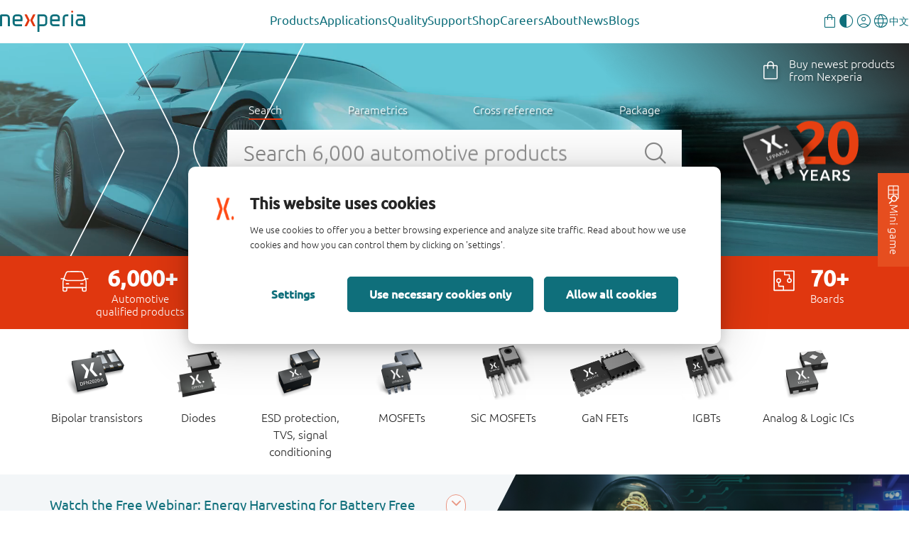

--- FILE ---
content_type: text/html;charset=UTF-8
request_url: https://www.nexperia.com/?identifier=74HCT4067D-Q100
body_size: 28498
content:
<!DOCTYPE html>
<html xml:lang="en" lang="en">
<head>
<meta charset="utf-8" />
<meta http-equiv="X-UA-Compatible" content="IE=edge">
<meta name="viewport" content="width=device-width, initial-scale=1.0">
<meta name="description" content="Headquartered in the Netherlands, Nexperia is a global semiconductor company with a rich European history and over 15,000 employees across Europe, Asia, and the United States."/>
<meta name="keywords" content="nexperia, semiconductors, diodes, logic ics, mosfets, gan fets, bipolar transistors, analog ics, esd protection devices, " />
<link rel="canonical" href="https://www.nexperia.com/" />
<link rel="alternate" href="http://www.nexperia.cn/?identifier=74HCT4067D-Q100" hreflang="zh-CN" />
<title>Nexperia: Global semiconductor company</title>
<meta property="og:locale" content="en">
<meta property="og:type" content="website" />
<meta property="og:title" content="Nexperia: Global semiconductor company" />
<meta property="og:description" content="Headquartered in the Netherlands, Nexperia is a global semiconductor company with a rich European history and over 15,000 employees across Europe, Asia, and the United States." />
<meta property="og:url" content="https://www.nexperia.com/" />
<meta property="og:site_name" content="Nexperia" />
<link rel="apple-touch-icon" sizes="180x180" href="/.resources/nexperia-theme/images/favicon/apple-touch-icon.png" />
<link rel="icon" type="image/png" href="/.resources/nexperia-theme/images/favicon/favicon-32x32.png" sizes="32x32" />
<link rel="icon" type="image/png" href="/.resources/nexperia-theme/images/favicon/favicon-16x16.png" sizes="16x16" />
<link rel="manifest" href="/.resources/nexperia-theme/images/favicon/manifest.json">
<link rel="mask-icon" href="/.resources/nexperia-theme/images/favicon/safari-pinned-tab.svg" color="#5bbad5" />
<link rel="stylesheet" type="text/css" href="/.resources/nexperia-theme/styles/styles~2025-12-17-12-25-22-000~cache.css" media="all" />
<script type="application/javascript">
var metaData = [];
metaData['locale'] = "en";
metaData['defaultLocale'] = "en";
metaData['fallbackLocale'] = "en";
metaData['contextPath'] = "";
metaData['assetPath'] = "https://assets.nexperia.com";
metaData['efficiencyWinsBasePath'] = "https://efficiencywins.nexperia.com"
metaData['apiCalculatorUrl'] = "https://api.nexperia.com";
metaData['apiMyUrl'] = "https://my.nexperia.com";
metaData['apiImdsUrl'] = "https://imds.nexperia.com";
metaData['linkPrefix'] = "";
metaData['specialEvent'] = false;
window.contextPath = "";
</script>
<script type="application/ld+json">
{
"@context": "http://schema.org",
"@type": "Organization",
"url": "http://www.nexperia.com",
"logo": "http://www.nexperia.com/.resources/nexperia-theme/images/logo.png",
"email": "info@nexperia.com",
"numberOfEmployees": 11000,
"foundingDate": "2017-02",
"address" : {
"@type" : "PostalAddress",
"streetAddress" : "Jonkerbosplein 52",
"addressLocality" : "Nijmegen",
"addressCountry" : "The Netherlands",
"postalCode" : "6534 AB"
}
}
</script>
<script type="application/ld+json">
{
"@context": "http://schema.org",
"@type": "WebSite",
"name": "Nexperia",
"url": "http://www.nexperia.com",
"potentialAction": {
"@type": "SearchAction",
"target": "http://www.nexperia.com/search.html?q={q}",
"query-input": {
"@type": "PropertyValueSpecification",
"valueRequired": true,
"valueName": "q"
}
}
}
</script>
<!-- Google Tag Manager -->
<script>(function(w,d,s,l,i){w[l]=w[l]||[];w[l].push({'gtm.start':
new Date().getTime(),event:'gtm.js'});var f=d.getElementsByTagName(s)[0],
j=d.createElement(s),dl=l!='dataLayer'?'&l='+l:'';j.async=true;j.src=
'https://www.googletagmanager.com/gtm.js?id='+i+dl;f.parentNode.insertBefore(j,f);
})(window,document,'script','dataLayer','GTM-MV3687F');
</script>
<!-- End Google Tag Manager -->

                              <script>!function(e){var n="https://s.go-mpulse.net/boomerang/";if("True"=="True")e.BOOMR_config=e.BOOMR_config||{},e.BOOMR_config.PageParams=e.BOOMR_config.PageParams||{},e.BOOMR_config.PageParams.pci=!0,n="https://s2.go-mpulse.net/boomerang/";if(window.BOOMR_API_key="DYVAA-5CNDP-79SW9-DK8XF-THMQX",function(){function e(){if(!o){var e=document.createElement("script");e.id="boomr-scr-as",e.src=window.BOOMR.url,e.async=!0,i.parentNode.appendChild(e),o=!0}}function t(e){o=!0;var n,t,a,r,d=document,O=window;if(window.BOOMR.snippetMethod=e?"if":"i",t=function(e,n){var t=d.createElement("script");t.id=n||"boomr-if-as",t.src=window.BOOMR.url,BOOMR_lstart=(new Date).getTime(),e=e||d.body,e.appendChild(t)},!window.addEventListener&&window.attachEvent&&navigator.userAgent.match(/MSIE [67]\./))return window.BOOMR.snippetMethod="s",void t(i.parentNode,"boomr-async");a=document.createElement("IFRAME"),a.src="about:blank",a.title="",a.role="presentation",a.loading="eager",r=(a.frameElement||a).style,r.width=0,r.height=0,r.border=0,r.display="none",i.parentNode.appendChild(a);try{O=a.contentWindow,d=O.document.open()}catch(_){n=document.domain,a.src="javascript:var d=document.open();d.domain='"+n+"';void(0);",O=a.contentWindow,d=O.document.open()}if(n)d._boomrl=function(){this.domain=n,t()},d.write("<bo"+"dy onload='document._boomrl();'>");else if(O._boomrl=function(){t()},O.addEventListener)O.addEventListener("load",O._boomrl,!1);else if(O.attachEvent)O.attachEvent("onload",O._boomrl);d.close()}function a(e){window.BOOMR_onload=e&&e.timeStamp||(new Date).getTime()}if(!window.BOOMR||!window.BOOMR.version&&!window.BOOMR.snippetExecuted){window.BOOMR=window.BOOMR||{},window.BOOMR.snippetStart=(new Date).getTime(),window.BOOMR.snippetExecuted=!0,window.BOOMR.snippetVersion=12,window.BOOMR.url=n+"DYVAA-5CNDP-79SW9-DK8XF-THMQX";var i=document.currentScript||document.getElementsByTagName("script")[0],o=!1,r=document.createElement("link");if(r.relList&&"function"==typeof r.relList.supports&&r.relList.supports("preload")&&"as"in r)window.BOOMR.snippetMethod="p",r.href=window.BOOMR.url,r.rel="preload",r.as="script",r.addEventListener("load",e),r.addEventListener("error",function(){t(!0)}),setTimeout(function(){if(!o)t(!0)},3e3),BOOMR_lstart=(new Date).getTime(),i.parentNode.appendChild(r);else t(!1);if(window.addEventListener)window.addEventListener("load",a,!1);else if(window.attachEvent)window.attachEvent("onload",a)}}(),"".length>0)if(e&&"performance"in e&&e.performance&&"function"==typeof e.performance.setResourceTimingBufferSize)e.performance.setResourceTimingBufferSize();!function(){if(BOOMR=e.BOOMR||{},BOOMR.plugins=BOOMR.plugins||{},!BOOMR.plugins.AK){var n=""=="true"?1:0,t="",a="aohc63yccfphs2loqxpq-f-96146e6cf-clientnsv4-s.akamaihd.net",i="false"=="true"?2:1,o={"ak.v":"39","ak.cp":"547057","ak.ai":parseInt("340437",10),"ak.ol":"0","ak.cr":9,"ak.ipv":4,"ak.proto":"h2","ak.rid":"26d7376","ak.r":51208,"ak.a2":n,"ak.m":"dscb","ak.n":"essl","ak.bpcip":"3.142.47.0","ak.cport":36832,"ak.gh":"23.209.83.15","ak.quicv":"","ak.tlsv":"tls1.3","ak.0rtt":"","ak.0rtt.ed":"","ak.csrc":"-","ak.acc":"","ak.t":"1768850911","ak.ak":"hOBiQwZUYzCg5VSAfCLimQ==vDoBldIN082aDIXMo+UneWm5PLN0MWJBkwaUDTKEfo6b3uzUhfyOJLO/y9gAgcBdukKQk4nLTS49wIjTUBFIKioWU/954LBggZtdtFF3IezRB1g6KGSYrBe0sG8Mhr4mwRQQLvufcERukW8to/uQTm02HymKNsydt5ur+d9zriYsv33tEswqPQ3WGbBf4uYorqCSIs69IOLprBlxuoSgR7RmdPRgPrW67lx3o1X2cMCZwjO1WW/CRaTKPYjNgr18WAG7huOkT8BaVSBFN17hr8f/GxkVAX+Ql6dj6hD10XP02uRXjZ2XlpkKZ9y0+dcnNucEEZhob0LsFUqzJuGL5vQi6hOXKaHZxRwFQgZLUlQ3rE6RVh3l70XMu874YZXa5HS2/2JbsE0z6p/ye/YXgceZD4s/aAYZstq6JcNEWp0=","ak.pv":"206","ak.dpoabenc":"","ak.tf":i};if(""!==t)o["ak.ruds"]=t;var r={i:!1,av:function(n){var t="http.initiator";if(n&&(!n[t]||"spa_hard"===n[t]))o["ak.feo"]=void 0!==e.aFeoApplied?1:0,BOOMR.addVar(o)},rv:function(){var e=["ak.bpcip","ak.cport","ak.cr","ak.csrc","ak.gh","ak.ipv","ak.m","ak.n","ak.ol","ak.proto","ak.quicv","ak.tlsv","ak.0rtt","ak.0rtt.ed","ak.r","ak.acc","ak.t","ak.tf"];BOOMR.removeVar(e)}};BOOMR.plugins.AK={akVars:o,akDNSPreFetchDomain:a,init:function(){if(!r.i){var e=BOOMR.subscribe;e("before_beacon",r.av,null,null),e("onbeacon",r.rv,null,null),r.i=!0}return this},is_complete:function(){return!0}}}}()}(window);</script></head>
<body id="page-homeNew" class="one-column">
<noscript><iframe src="https://www.googletagmanager.com/ns.html?id=GTM-MV3687F" height="0" width="0" style="display:none;visibility:hidden"></iframe></noscript>
<!-- End Google Tag Manager (noscript) -->
<!-- Google Tag Manager (noscript) -->
<nex-i18n-host locale="en">
<nex-migration-host>
<div class="header-container">
<nex-header>
<nex-logo slot="logo" home-link="/"></nex-logo>
<ul class="main" slot="main">
<li class="has-children">
<a class="trigger-sub external" role="button" aria-haspopup="true" aria-expanded="false" target="_self" href="https://www.nexperia.com/products">Products</a>
<div class="sub sub--sidebar">
<div class="container-wrapper">
<div class="container">
<div class="sub-wrapper">
<div class="sub-wrapper__left">
<ul>
<li><a target="_blank" data-target="b79c3a8a-dab7-4807-a167-70a42647958a" href="https://www.nexperia.com/products/all-products" class="active">
All products</a>
</li>
<li><a target="_blank" data-target="c3fdcac2-8965-4dd7-874d-924fe8cd8033" href="https://www.nexperia.com/products/bipolar-transistors" class="">
Bipolar transistors</a>
</li>
<li><a target="_blank" data-target="cb969655-bed4-48be-bd5c-50ba4c1a78c3" href="https://www.nexperia.com/products/diodes" class="">
Diodes</a>
</li>
<li><a target="_blank" data-target="70a4c336-8112-4a3e-b724-1ee756f55b94" href="https://www.nexperia.com/products/esd-protection-tvs-filtering-and-signal-conditioning" class="">
ESD protection, TVS, signal conditioning</a>
</li>
<li><a target="_blank" data-target="db670579-891b-4ffe-b168-a823793317c0" href="https://www.nexperia.com/products/mosfets" class="">
MOSFETs</a>
</li>
<li><a target="_blank" data-target="371fca3b-3405-43b7-ba0d-7200f9e8b2f4" href="https://www.nexperia.com/products/sic-mosfets" class="">
SiC MOSFETs</a>
</li>
<li><a target="_blank" data-target="a988b8ff-5ff9-43e3-8471-424bb4012d1e" href="https://www.nexperia.com/products/gan-fets" class="">
GaN FETs</a>
</li>
<li><a target="_blank" data-target="9282637c-3c37-4476-b2a3-a7a26c16f52d" href="https://www.nexperia.com/products/igbt-discretes" class="">
IGBTs</a>
</li>
<li><a target="_blank" data-target="d37b0a6f-e48c-4bf5-b614-14e938e5e5ec" href="https://www.nexperia.com/products/analog-logic-ics" class="">
Analog & Logic ICs</a>
</li>
<li><a target="_blank" data-target="fa637647-07ed-42f2-9392-f04348d1335d" href="https://www.nexperia.com/products/automotive-qualified-products-aec-q100-q101" class="">
Automotive</a>
</li>
</ul>
</div>
<div class="sub-wrapper__right">
<div class="sub__panel active" data-id="b79c3a8a-dab7-4807-a167-70a42647958a">
<div class="sub__panel-title">
<a target="_self" href="https://www.nexperia.com/products/all-products">All products</a>
<button class="close-nav"></button>
</div>
<ul class="no-cols" style="">
<li class="main-navigation__link-with-text">
<div><p>Discover Nexperia&rsquo;s extensive portfolio of essential semiconductors which enable the basic functionality of virtually every commercial electronic design in the world &ndash; from automotive and industrial to mobile and consumer applications.</p>
<p><a class="btn btn-orange" href="https://www.nexperia.com/products">All products</a></p>
</div>
</li>
</ul>
</div>
<div class="sub__panel" data-id="c3fdcac2-8965-4dd7-874d-924fe8cd8033">
<div class="sub__panel-title">
<a target="_self" href="https://www.nexperia.com/products/bipolar-transistors">Bipolar transistors</a>
<button class="close-nav"></button>
</div>
<ul class="cols-33-67" style="">
<li class="main-navigation__link-with-image main-navigation__link-with-image--bottom">
<p data-text>A wide range of bipolar transistors helps you easily fulfil your system requirements. That includes simple bipolar building blocks and a comprehensive range of space and cost saving resistor-equipped transistors right up to our Breakthrough In Small Signal series of low VCEsat devices.</p>
<a data-img target="_blank" href="https://www.nexperia.com/products/bipolar-transistors">
<img src="/.imaging/mte/nexperia/banner-box/dam/nexperia/navigation/products/bipolar.png/jcr:content/bipolar.png" alt="Bipolar transistors" />
</a>
</li>
<li class="main-navigation__link-list">
<ul>
<li class="main-navigation__link main-navigation__link--category">
<a class="cta-ps" href="/products/bipolar-transistors/3-terminal-adjustable-shunt-regulators#t:parametrics"><i class="x-parametric"></i></a>
<a target="_self" href="/products/bipolar-transistors/3-terminal-adjustable-shunt-regulators"><span>3-terminal adjustable shunt regulators</span></a>
</li>
<li class="main-navigation__link main-navigation__link--category">
<a class="cta-ps" href="/products/bipolar-transistors/general-purpose-and-low-vcesat-bipolar-transistors#t:parametrics"><i class="x-parametric" style="opacity: 0"></i></a>
<a target="_self" href="/products/bipolar-transistors/general-purpose-and-low-vcesat-bipolar-transistors"><span>General purpose and low VCEsat bipolar transistors</span></a>
</li>
<li class="main-navigation__link main-navigation__link--category">
<a class="cta-ps" href="/products/bipolar-transistors/led-driver-constant-current-source#t:parametrics"><i class="x-parametric"></i></a>
<a target="_self" href="/products/bipolar-transistors/led-driver-constant-current-source"><span>LED driver / Constant current source</span></a>
</li>
<li class="main-navigation__link main-navigation__link--category">
<a class="cta-ps" href="/products/bipolar-transistors/resistor-equipped-transistors-rets#t:parametrics"><i class="x-parametric"></i></a>
<a target="_self" href="/products/bipolar-transistors/resistor-equipped-transistors-rets"><span>Resistor Equipped Transistors (RETs)</span></a>
</li>
<li class="main-navigation__link main-navigation__link--category">
<a class="cta-ps" href="/products/bipolar-transistors/special-feature-transistors#t:parametrics"><i class="x-parametric" style="opacity: 0"></i></a>
<a target="_self" href="/products/bipolar-transistors/special-feature-transistors"><span>Special feature transistors</span></a>
</li>
</ul>
</li>
</ul>
</div>
<div class="sub__panel" data-id="cb969655-bed4-48be-bd5c-50ba4c1a78c3">
<div class="sub__panel-title">
<a target="_self" href="https://www.nexperia.com/products/diodes">Diodes</a>
<button class="close-nav"></button>
</div>
<ul class="cols-33-67" style="">
<li class="main-navigation__link-with-image main-navigation__link-with-image--bottom">
<p data-text>Our extensive diode portfolio offers the flexibility you need in today&#039;s market - whether it is a simple Zener, a highly efficient Schottky rectifier, a fast recovery or controlled avalanche switching diode. </p>
<a data-img target="_blank" href="https://www.nexperia.com/products/diodes">
<img src="/.imaging/mte/nexperia/banner-box/dam/nexperia/navigation/products/diodes.png/jcr:content/diodes.png" alt="Diodes" />
</a>
</li>
<li class="main-navigation__link-list">
<ul>
<li class="main-navigation__link main-navigation__link--category">
<a class="cta-ps" href="/products/diodes/automotive-diodes#t:parametrics"><i class="x-parametric" style="opacity: 0"></i></a>
<a target="_self" href="/products/diodes/automotive-diodes"><span>Automotive diodes</span></a>
</li>
<li class="main-navigation__link main-navigation__link--category">
<a class="cta-ps" href="/products/diodes/recovery-rectifiers#t:parametrics"><i class="x-parametric"></i></a>
<a target="_self" href="/products/diodes/recovery-rectifiers"><span>Recovery rectifiers</span></a>
</li>
<li class="main-navigation__link main-navigation__link--category">
<a class="cta-ps" href="/products/diodes/schottky-diodes-and-rectifiers#t:parametrics"><i class="x-parametric"></i></a>
<a target="_self" href="/products/diodes/schottky-diodes-and-rectifiers"><span>Schottky diodes and rectifiers</span></a>
</li>
<li class="main-navigation__link main-navigation__link--category">
<a class="cta-ps" href="/products/diodes/silicon-carbide-sic-schottky-diodes#t:parametrics"><i class="x-parametric"></i></a>
<a target="_self" href="/products/diodes/silicon-carbide-sic-schottky-diodes"><span>Silicon Carbide (SiC) Schottky diodes</span></a>
</li>
<li class="main-navigation__link main-navigation__link--category">
<a class="cta-ps" href="/products/diodes/switching-diodes#t:parametrics"><i class="x-parametric"></i></a>
<a target="_self" href="/products/diodes/switching-diodes"><span>Switching diodes</span></a>
</li>
<li class="main-navigation__link main-navigation__link--category">
<a class="cta-ps" href="/products/diodes/zener-diodes#t:parametrics"><i class="x-parametric"></i></a>
<a target="_self" href="/products/diodes/zener-diodes"><span>Zener diodes</span></a>
</li>
</ul>
</li>
</ul>
</div>
<div class="sub__panel" data-id="70a4c336-8112-4a3e-b724-1ee756f55b94">
<div class="sub__panel-title">
<a target="_self" href="https://www.nexperia.com/products/esd-protection-tvs-filtering-and-signal-conditioning">ESD protection, TVS, signal conditioning</a>
<button class="close-nav"></button>
</div>
<ul class="cols-33-67" style="">
<li class="main-navigation__link-with-image main-navigation__link-with-image--bottom">
<p data-text>Covering ESD protection and TVS devices as well as common-mode choke and EMI filtering, Nexperia&#039;s protection technologies continue to evolve to offer the highest level of protection in the industry&#039;s smallest packages.</p>
<a data-img target="_blank" href="https://www.nexperia.com/products/esd-protection-tvs-filtering-and-signal-conditioning">
<img src="/.imaging/mte/nexperia/banner-box/dam/nexperia/navigation/products/esd.png/jcr:content/esd.png" alt="ESD protection, TVS, signal conditioning" />
</a>
</li>
<li class="main-navigation__link-list">
<ul>
<li class="main-navigation__link main-navigation__link--category">
<a class="cta-ps" href="/products/esd-protection-tvs-filtering-and-signal-conditioning/automotive-esd-protection-and-tvs#t:parametrics"><i class="x-parametric"></i></a>
<a target="_self" href="/products/esd-protection-tvs-filtering-and-signal-conditioning/automotive-esd-protection-and-tvs"><span>Automotive ESD protection and TVS</span></a>
</li>
<li class="main-navigation__link main-navigation__link--category">
<a class="cta-ps" href="/products/esd-protection-tvs-filtering-and-signal-conditioning/esd-protection#t:parametrics"><i class="x-parametric"></i></a>
<a target="_self" href="/products/esd-protection-tvs-filtering-and-signal-conditioning/esd-protection"><span>ESD protection</span></a>
</li>
<li class="main-navigation__link main-navigation__link--category">
<a class="cta-ps" href="/products/esd-protection-tvs-filtering-and-signal-conditioning/emi-solutions-with-integrated-protection#t:parametrics"><i class="x-parametric"></i></a>
<a target="_self" href="/products/esd-protection-tvs-filtering-and-signal-conditioning/emi-solutions-with-integrated-protection"><span>EMI solutions with integrated protection</span></a>
</li>
<li class="main-navigation__link main-navigation__link--category">
<a class="cta-ps" href="/products/esd-protection-tvs-filtering-and-signal-conditioning/transient-voltage-suppressors-tvs#t:parametrics"><i class="x-parametric"></i></a>
<a target="_self" href="/products/esd-protection-tvs-filtering-and-signal-conditioning/transient-voltage-suppressors-tvs"><span>Transient Voltage Suppressors (TVS)</span></a>
</li>
</ul>
</li>
</ul>
</div>
<div class="sub__panel" data-id="db670579-891b-4ffe-b168-a823793317c0">
<div class="sub__panel-title">
<a target="_self" href="https://www.nexperia.com/products/mosfets">MOSFETs</a>
<button class="close-nav"></button>
</div>
<ul class="cols-33-67" style="">
<li class="main-navigation__link-with-image main-navigation__link-with-image--bottom">
<p data-text>Nexperia offers a broad portfolio of low- / middle-voltage (12-200 V) P- and N-channel silicon MOSFETs in a wide range of space-saving and efficient package options.</p>
<a data-img target="_blank" href="https://www.nexperia.com/products/mosfets">
<img src="/.imaging/mte/nexperia/banner-box/dam/nexperia/navigation/products/mosfets.png/jcr:content/mosfets.png" alt="MOSFETs" />
</a>
</li>
<li class="main-navigation__link-list">
<ul>
<li class="main-navigation__link main-navigation__link--category">
<a class="cta-ps" href="/products/mosfets/application-specific-mosfets#t:parametrics"><i class="x-parametric" style="opacity: 0"></i></a>
<a target="_self" href="/products/mosfets/application-specific-mosfets"><span>Application Specific MOSFETs</span></a>
</li>
<li class="main-navigation__link main-navigation__link--category">
<a class="cta-ps" href="/products/mosfets/automotive-mosfets#t:parametrics"><i class="x-parametric"></i></a>
<a target="_self" href="/products/mosfets/automotive-mosfets"><span>Automotive MOSFETs</span></a>
</li>
<li class="main-navigation__link main-navigation__link--category">
<a class="cta-ps" href="/products/mosfets/power-mosfets#t:parametrics"><i class="x-parametric"></i></a>
<a target="_self" href="/products/mosfets/power-mosfets"><span>Power MOSFETs</span></a>
</li>
<li class="main-navigation__link main-navigation__link--category">
<a class="cta-ps" href="/products/mosfets/small-signal-mosfets#t:parametrics"><i class="x-parametric"></i></a>
<a target="_self" href="/products/mosfets/small-signal-mosfets"><span>Small signal MOSFETs</span></a>
</li>
</ul>
</li>
</ul>
</div>
<div class="sub__panel" data-id="371fca3b-3405-43b7-ba0d-7200f9e8b2f4">
<div class="sub__panel-title">
<a target="_self" href="https://www.nexperia.com/products/sic-mosfets">SiC MOSFETs</a>
<button class="close-nav"></button>
</div>
<ul class="cols-33-67" style="">
<li class="main-navigation__link-with-image main-navigation__link-with-image--bottom">
<p data-text>Raising the bar for safe, robust and reliable power switching, Nexperia’s 1200 V Silicon Carbide (SiC) MOSFETs are the product of choice for electric vehicle charging infrastructure, photovoltaic inverters, and motor drives. </p>
<a data-img target="_blank" href="https://www.nexperia.com/products/sic-mosfets">
<img src="/.imaging/mte/nexperia/banner-box/dam/nexperia/navigation/products/sicmosfets.png/jcr:content/sicmosfets.png" alt="SiC MOSFETs" />
</a>
</li>
<li class="main-navigation__link-list">
<ul>
<li class="main-navigation__link main-navigation__link--category">
<a class="cta-ps" href="/products/sic-mosfets#t:parametrics"><i class="x-parametric"></i></a>
<a target="_self" href="/products/sic-mosfets"><span>1200 V SiC MOSFETs</span></a>
</li>
</ul>
</li>
</ul>
</div>
<div class="sub__panel" data-id="a988b8ff-5ff9-43e3-8471-424bb4012d1e">
<div class="sub__panel-title">
<a target="_self" href="https://www.nexperia.com/products/gan-fets">GaN FETs</a>
<button class="close-nav"></button>
</div>
<ul class="cols-33-67" style="">
<li class="main-navigation__link-with-image main-navigation__link-with-image--bottom">
<p data-text>For a variety of high-voltage (650 V) and low-voltage (40-150 V) applications Nexperia GaN FETs deliver the fastest transition / switching capability , best power efficiency and enhanced power density through reduced conduction and switching losses.</p>
<a data-img target="_blank" href="https://www.nexperia.com/products/gan-fets">
<img src="/.imaging/mte/nexperia/banner-box/dam/nexperia/navigation/products/ganfets.png/jcr:content/ganfets.png" alt="GaN FETs" />
</a>
</li>
<li class="main-navigation__link-list">
<ul>
<li class="main-navigation__link main-navigation__link--category">
<a class="cta-ps" href="/products/gan-fets/650-v-cascode-gan-fets#t:parametrics"><i class="x-parametric"></i></a>
<a target="_self" href="/products/gan-fets/650-v-cascode-gan-fets"><span>650 V cascode GaN FETs</span></a>
</li>
<li class="main-navigation__link main-navigation__link--category">
<a class="cta-ps" href="/products/gan-fets/650-v-e-mode-gan-fets#t:parametrics"><i class="x-parametric"></i></a>
<a target="_self" href="/products/gan-fets/650-v-e-mode-gan-fets"><span>650 V e-mode GaN FETs</span></a>
</li>
<li class="main-navigation__link main-navigation__link--category">
<a class="cta-ps" href="/products/gan-fets/bi-directional-gan-fets#t:parametrics"><i class="x-parametric"></i></a>
<a target="_self" href="/products/gan-fets/bi-directional-gan-fets"><span>Bi-directional GaN FETs</span></a>
</li>
<li class="main-navigation__link main-navigation__link--category">
<a class="cta-ps" href="/products/gan-fets/low-voltage-e-mode-gan-fets#t:parametrics"><i class="x-parametric"></i></a>
<a target="_self" href="/products/gan-fets/low-voltage-e-mode-gan-fets"><span>Low voltage e-mode GaN FETs</span></a>
</li>
</ul>
</li>
</ul>
</div>
<div class="sub__panel" data-id="9282637c-3c37-4476-b2a3-a7a26c16f52d">
<div class="sub__panel-title">
<a target="_self" href="https://www.nexperia.com/products/igbt-discretes">IGBTs</a>
<button class="close-nav"></button>
</div>
<ul class="cols-33-67" style="">
<li class="main-navigation__link-with-image main-navigation__link-with-image--bottom">
<p data-text>Addressing the growing demand for efficient, high-voltage power conversion and motor drives, Nexperia&#039;s IGBTs feature a robust and cost-effective carrier stored trench-gate (CSTBT) advanced field-stop (FS) construction. </p>
<a data-img target="_blank" href="https://www.nexperia.com/products/igbt-discretes">
<img src="/.imaging/mte/nexperia/banner-box/dam/nexperia/navigation/products/igbts.png/jcr:content/igbts.png" alt="IGBTs" />
</a>
</li>
<li class="main-navigation__link-list">
<ul>
<li class="main-navigation__link main-navigation__link--category">
<a class="cta-ps" href="/products/igbt-discretes#t:parametrics"><i class="x-parametric"></i></a>
<a target="_self" href="/products/igbt-discretes"><span>650 / 1200 V discrete IGBTs</span></a>
</li>
</ul>
</li>
</ul>
</div>
<div class="sub__panel" data-id="d37b0a6f-e48c-4bf5-b614-14e938e5e5ec">
<div class="sub__panel-title">
<a target="_self" href="https://www.nexperia.com/products/analog-logic-ics">Analog & Logic ICs</a>
<button class="close-nav"></button>
</div>
<ul class="cols-33-67" style="">
<li class="main-navigation__link-with-image main-navigation__link-with-image--bottom">
<p data-text>Alongside a comprehensive portfolio of logic functions, analog switches and I²C interface portfolio, Nexperia delivers a grwoing range of power ICs that enable innovative solutions focused on reducing our customer’s BOM cost, improving system efficiency and robustness.</p>
<a data-img target="_blank" href="https://www.nexperia.com/products/analog-logic-ics">
<img src="/.imaging/mte/nexperia/banner-box/dam/nexperia/navigation/products/analoglogic.png/jcr:content/analoglogic.png" alt="Analog &amp; Logic ICs" />
</a>
</li>
<li class="main-navigation__link-list">
<ul>
<li class="main-navigation__link main-navigation__link--category">
<a class="cta-ps" href="/products/analog-logic-ics/analog-switches-and-multiplexers#t:parametrics"><i class="x-parametric"></i></a>
<a target="_self" href="/products/analog-logic-ics/analog-switches-and-multiplexers"><span>Analog switches and multiplexers</span></a>
</li>
<li class="main-navigation__link main-navigation__link--category">
<a class="cta-ps" href="/products/analog-logic-ics/logic#t:parametrics"><i class="x-parametric"></i></a>
<a target="_self" href="/products/analog-logic-ics/logic"><span>Logic</span></a>
</li>
<li class="main-navigation__link main-navigation__link--category">
<a class="cta-ps" href="/products/analog-logic-ics/interface#t:parametrics"><i class="x-parametric" style="opacity: 0"></i></a>
<a target="_self" href="/products/analog-logic-ics/interface"><span>Interface</span></a>
</li>
<li class="main-navigation__link main-navigation__link--category">
<a class="cta-ps" href="/products/analog-logic-ics/isolation#t:parametrics"><i class="x-parametric" style="opacity: 0"></i></a>
<a target="_self" href="/products/analog-logic-ics/isolation"><span>Isolation</span></a>
</li>
<li class="main-navigation__link main-navigation__link--category">
<a class="cta-ps" href="/products/analog-logic-ics/power-management#t:parametrics"><i class="x-parametric" style="opacity: 0"></i></a>
<a target="_self" href="/products/analog-logic-ics/power-management"><span>Power management</span></a>
</li>
<li class="main-navigation__link main-navigation__link--category">
<a class="cta-ps" href="/products/analog-logic-ics/voltage-translators-level-shifters#t:parametrics"><i class="x-parametric"></i></a>
<a target="_self" href="/products/analog-logic-ics/voltage-translators-level-shifters"><span>Voltage translators (level-shifters)</span></a>
</li>
</ul>
</li>
</ul>
</div>
<div class="sub__panel" data-id="fa637647-07ed-42f2-9392-f04348d1335d">
<div class="sub__panel-title">
<a target="_self" href="https://www.nexperia.com/products/automotive-qualified-products-aec-q100-q101">Automotive</a>
<button class="close-nav"></button>
</div>
<ul class="cols-33-67" style="">
<li class="main-navigation__link-with-image main-navigation__link-with-image--bottom">
<p data-text>Helping enable connected electric and hybrid vehicles, Nexperia&#039;s offers fully qualified AEC-Q100/Q101 devices from across our complete portfolio of energy- and design-efficient products. </p>
<a data-img target="_blank" href="https://www.nexperia.com/products/automotive-qualified-products-aec-q100-q101">
<img src="/.imaging/mte/nexperia/banner-box/dam/nexperia/navigation/products/automotive.png/jcr:content/automotive.png" alt="Automotive qualified products (AEC-Q100/Q101)" />
</a>
</li>
<li class="main-navigation__link-list">
<ul>
<li class="main-navigation__link main-navigation__link--category">
<a class="cta-ps" href="/products/automotive-qualified-products-aec-q100-q101/automotive-bipolar-transistors#t:parametrics"><i class="x-parametric" style="opacity: 0"></i></a>
<a target="_self" href="/products/automotive-qualified-products-aec-q100-q101/automotive-bipolar-transistors"><span>Automotive bipolar transistors</span></a>
</li>
<li class="main-navigation__link main-navigation__link--category">
<a class="cta-ps" href="/products/automotive-qualified-products-aec-q100-q101/automotive-diodes#t:parametrics"><i class="x-parametric" style="opacity: 0"></i></a>
<a target="_self" href="/products/automotive-qualified-products-aec-q100-q101/automotive-diodes"><span>Automotive diodes</span></a>
</li>
<li class="main-navigation__link main-navigation__link--category">
<a class="cta-ps" href="/products/automotive-qualified-products-aec-q100-q101/automotive-esd-protection-and-tvs#t:parametrics"><i class="x-parametric"></i></a>
<a target="_self" href="/products/automotive-qualified-products-aec-q100-q101/automotive-esd-protection-and-tvs"><span>Automotive ESD protection and TVS</span></a>
</li>
<li class="main-navigation__link main-navigation__link--category">
<a class="cta-ps" href="/products/automotive-qualified-products-aec-q100-q101/automotive-logic#t:parametrics"><i class="x-parametric"></i></a>
<a target="_self" href="/products/automotive-qualified-products-aec-q100-q101/automotive-logic"><span>Automotive logic</span></a>
</li>
<li class="main-navigation__link main-navigation__link--category">
<a class="cta-ps" href="/products/automotive-qualified-products-aec-q100-q101/automotive-mosfets0#t:parametrics"><i class="x-parametric"></i></a>
<a target="_self" href="/products/automotive-qualified-products-aec-q100-q101/automotive-mosfets0"><span>Automotive MOSFETs</span></a>
</li>
</ul>
</li>
</ul>
</div>
</div> </div>
</div>
</div>
</div>
</li>
<li class="has-children">
<a class="trigger-sub external" role="button" aria-haspopup="true" aria-expanded="false" target="_self" href="https://www.nexperia.com/applications">Applications</a>
<div class="sub sub--sidebar">
<div class="container-wrapper">
<div class="container">
<div class="sub-wrapper">
<div class="sub-wrapper__left">
<ul>
<li><a target="_blank" data-target="606d169c-899e-4c3d-a06f-8ff36f99df88" href="https://www.nexperia.com/applications/all-applications" class="active">
All applications</a>
</li>
<li><a target="_blank" data-target="1e405297-4ab2-4b10-a976-5041c6892552" href="https://www.nexperia.com/applications/automotive" class="">
Automotive</a>
</li>
<li><a target="_blank" data-target="e924420b-5bc7-4eca-98e7-cef6e9efe153" href="https://www.nexperia.com/applications/industrial-and-power" class="">
Industrial and Power</a>
</li>
<li><a target="_blank" data-target="21631748-1c05-4dc4-ad06-21466e1d1198" href="https://www.nexperia.com/applications/mobile" class="">
Mobile and Wearables</a>
</li>
<li><a target="_blank" data-target="6d0be473-f099-405b-80ba-0bc9829ccb1e" href="https://www.nexperia.com/applications/computing-and-consumer" class="">
Computing and Consumer</a>
</li>
<li><a target="_blank" data-target="2e36f65f-13f5-496e-8afb-8f4f43f8e42f" href="https://www.nexperia.com/applications/sub-systems-power-topology" class="">
Sub-systems: Power conversion topologies</a>
</li>
<li><a target="_blank" data-target="2e975a46-4cf9-465d-865a-3dbeb9669354" href="https://www.nexperia.com/applications/sub-systems" class="">
Sub-systems: General</a>
</li>
<li><a target="_blank" data-target="c8b7c3fd-2419-4429-9d6c-cb6b6475b92e" href="https://www.nexperia.com/applications/boards?p=1&boardCategory=reference-design" class="">
Reference designs</a>
</li>
<li><a target="_blank" data-target="92750e03-f974-4cd4-a868-1f69831da8cf" href="https://www.nexperia.com/applications/boards?p=1&boardCategory=evaluation-board" class="">
Evaluation boards</a>
</li>
<li><a target="_blank" data-target="c091f134-d093-4220-960e-c3f65b2972cc" href="https://www.nexperia.com/applications/interactive-app-notes" class="">
Interactive application notes</a>
</li>
<li><a target="_blank" data-target="3507cabf-1e41-4125-a503-7f539f018a13" href="https://www.nexperia.com/applications/advanced-support-tools" class="">
Advanced Support Tools</a>
</li>
</ul>
</div>
<div class="sub-wrapper__right">
<div class="sub__panel active" data-id="606d169c-899e-4c3d-a06f-8ff36f99df88">
<div class="sub__panel-title">
<a target="_self" href="https://www.nexperia.com/applications/all-applications">All applications</a>
<button class="close-nav"></button>
</div>
<ul class="no-cols" style="">
<li class="main-navigation__link-with-text">
<div><p>With a commitment to innovation and sustainability, our components set benchmarks in efficiency, empowering our global customer base to develop energy-efficient and cutting-edge solutions for virtually every commercial electronic design in the world.&nbsp;</p>
<p><a class="btn btn-orange" href="https://www.nexperia.com/applications">All applications</a></p>
</div>
</li>
</ul>
</div>
<div class="sub__panel" data-id="1e405297-4ab2-4b10-a976-5041c6892552">
<div class="sub__panel-title">
<a target="_self" href="https://www.nexperia.com/applications/automotive">Automotive</a>
<button class="close-nav"></button>
</div>
<ul class="cols-33-67" style="">
<li class="main-navigation__link-with-text">
<div><p>Today&rsquo;s cars are undergoing the greatest transformation the industry has seen. Continued electrification is resulting in significant changes from the powertrain right through to the cloud with ever more electronic functionality being added to increase safety and comfort.&nbsp;</p>
</div>
</li>
<li class="main-navigation__link-list">
<ul>
<li class="main-navigation__link">
<a target="_self" href="https://www.nexperia.com/applications/automotive?cat=adas"><span>Advanced Driver Assistance Systems (ADAS)</span></a>
</li>
<li class="main-navigation__link">
<a target="_self" href="https://www.nexperia.com/applications/automotive?cat=body-control-lighting"><span>Body control &amp; Lighting</span></a>
</li>
<li class="main-navigation__link">
<a target="_self" href="https://www.nexperia.com/applications/automotive?cat=centralized-architecture"><span>Centralized architecture</span></a>
</li>
<li class="main-navigation__link">
<a target="_self" href="https://www.nexperia.com/applications/automotive?cat=chassis-safety"><span>Chassis &amp; Safety</span></a>
</li>
<li class="main-navigation__link">
<a target="_self" href="https://www.nexperia.com/applications/automotive?cat=conventional-powertrain"><span>Conventional powertrain</span></a>
</li>
<li class="main-navigation__link">
<a target="_self" href="https://www.nexperia.com/applications/automotive?cat=electrification"><span>Electrification (xEV powertrain)</span></a>
</li>
<li class="main-navigation__link">
<a target="_self" href="https://www.nexperia.com/applications/automotive?cat=infotainment-telematics"><span>Infotainment &amp; telematics</span></a>
</li>
</ul>
</li>
</ul>
</div>
<div class="sub__panel" data-id="e924420b-5bc7-4eca-98e7-cef6e9efe153">
<div class="sub__panel-title">
<a target="_self" href="https://www.nexperia.com/applications/industrial-and-power">Industrial and Power</a>
<button class="close-nav"></button>
</div>
<ul class="cols-33-67" style="">
<li class="main-navigation__link-with-text">
<div><p>From industrial automation to renewable energy and e-mobility solutions, Nexperia helps keep industry running by providing proven quality and stable high-volume supply alongside lifetime reliability and product longevity.</p>
</div>
</li>
<li class="main-navigation__link-list">
<ul>
<li class="main-navigation__link">
<a target="_self" href="https://www.nexperia.com/applications/industrial-and-power?cat=factory"><span>Automation</span></a>
</li>
<li class="main-navigation__link">
<a target="_self" href="https://www.nexperia.com/applications/industrial-and-power?cat=solar"><span>Green energy</span></a>
</li>
<li class="main-navigation__link">
<a target="_self" href="https://www.nexperia.com/applications/industrial-and-power?cat=antenna"><span>Telecommunications</span></a>
</li>
<li class="main-navigation__link">
<a target="_self" href="https://www.nexperia.com/applications/industrial-and-power?cat=building"><span>Building &amp; home</span></a>
</li>
<li class="main-navigation__link">
<a target="_self" href="https://www.nexperia.com/applications/industrial-and-power?cat=server"><span>Datacenter</span></a>
</li>
<li class="main-navigation__link">
<a target="_self" href="https://www.nexperia.com/applications/industrial-and-power?cat=bike"><span>E-mobility &amp; power tools</span></a>
</li>
<li class="main-navigation__link">
<a target="_self" href="https://www.nexperia.com/applications/industrial-and-power?cat=medical"><span>Medical</span></a>
</li>
</ul>
</li>
</ul>
</div>
<div class="sub__panel" data-id="21631748-1c05-4dc4-ad06-21466e1d1198">
<div class="sub__panel-title">
<a target="_self" href="https://www.nexperia.com/applications/mobile">Mobile and Wearables</a>
<button class="close-nav"></button>
</div>
<ul class="cols-33-67" style="">
<li class="main-navigation__link-with-text">
<div><p>Our phones are firmly ensconced in our lives &ndash; indispensable tools for information, networking, entertainment and a whole range of services from banking to calorie counting. But they need components that occupy little board space, help extend battery life and support sophisticated functionality.</p>
</div>
</li>
<li class="main-navigation__link-list">
<ul>
<li class="main-navigation__link">
<a target="_self" href="https://www.nexperia.com/applications/mobile/ar-vr-glasses"><span>AR / VR glasses</span></a>
</li>
<li class="main-navigation__link">
<a target="_self" href="https://www.nexperia.com/applications/mobile/gps-tracker"><span>GPS tracker</span></a>
</li>
<li class="main-navigation__link">
<a target="_self" href="https://www.nexperia.com/applications/mobile/Smartwatch-fitness-tracker"><span>Smartwatch / fitness tracker</span></a>
</li>
<li class="main-navigation__link">
<a target="_self" href="https://www.nexperia.com/applications/mobile/earbuds"><span>True Wireless Stereo (TWS) earbuds</span></a>
</li>
<li class="main-navigation__link">
<a target="_self" href="https://www.nexperia.com/applications/mobile/usb-type-c-pd-charger-adaptor"><span>USB Type-C AC/DC charger / adaptor (240 W)</span></a>
</li>
<li class="main-navigation__link">
<a target="_self" href="https://www.nexperia.com/applications/mobile/usb-type-c-smartphone"><span>USB Type-C smartphone</span></a>
</li>
<li class="main-navigation__link">
<a target="_self" href="https://www.nexperia.com/applications/mobile/Wired-and-wireless-fast-charging"><span>Wired and wireless fast charging</span></a>
</li>
</ul>
</li>
</ul>
</div>
<div class="sub__panel" data-id="6d0be473-f099-405b-80ba-0bc9829ccb1e">
<div class="sub__panel-title">
<a target="_self" href="https://www.nexperia.com/applications/computing-and-consumer">Computing and Consumer</a>
<button class="close-nav"></button>
</div>
<ul class="cols-33-67" style="">
<li class="main-navigation__link-with-text">
<div><p>When we think of computing and consumer applications we tend to envisage laptops and washing machines. However today&#39;s applciations offer a whole swathe of new and innovative products - from robot vacuum cleaners to self-charging remote controls.</p>
</div>
</li>
<li class="main-navigation__link-list">
<ul>
<li class="main-navigation__link">
<a target="_self" href="https://www.nexperia.com/applications/computing-and-consumer/robot-vacuum-cleaner"><span>Robot vacuum cleaner</span></a>
</li>
<li class="main-navigation__link">
<a target="_self" href="https://www.nexperia.com/applications/computing-and-consumer/self-charging-remote-control"><span>Self-charging Remote Control</span></a>
</li>
<li class="main-navigation__link">
<a target="_self" href="https://www.nexperia.com/applications/computing-and-consumer/solid-state-disc"><span>Solid-state drive (SSD)</span></a>
</li>
<li class="main-navigation__link">
<a target="_self" href="https://www.nexperia.com/applications/computing-and-consumer/washing-machine-dishwasher"><span>Washing machine / Dishwasher</span></a>
</li>
<li class="main-navigation__link">
<a target="_self" href="https://www.nexperia.com/applications/computing-and-consumer/ultra-wide-band-key-fob"><span>Ultra Wide Band (UWB) key fob</span></a>
</li>
</ul>
</li>
</ul>
</div>
<div class="sub__panel" data-id="2e36f65f-13f5-496e-8afb-8f4f43f8e42f">
<div class="sub__panel-title">
<a target="_self" href="https://www.nexperia.com/applications/sub-systems-power-topology">Sub-systems: Power conversion topologies</a>
<button class="close-nav"></button>
</div>
<ul class="cols-33-67" style="">
<li class="main-navigation__link-with-text">
<div><p>Virtually every electronic device relies on some form of power conversion. Whether it is transforming AC grid power into a DC power rail, boosting a DC battery voltage or simply handling the increasingly diverse range of power rails in today&rsquo;s electronic systems.&nbsp;</p>
</div>
</li>
<li class="main-navigation__link-list">
<ul>
<li class="main-navigation__link">
<a target="_self" href="https://www.nexperia.com/applications/sub-systems-power-topology/acdc-conversion-linear-non-isolated"><span>Non-Isolated AC/DC Linear power supply</span></a>
</li>
<li class="main-navigation__link">
<a target="_self" href="https://www.nexperia.com/applications/sub-systems-power-topology/acdc-conversion-pfc-totem-pole"><span>Power Factor Corrector (PFC) totem pole</span></a>
</li>
<li class="main-navigation__link">
<a target="_self" href="https://www.nexperia.com/applications/sub-systems-power-topology/acdc-conversion-three-phase-vienna-rectifier"><span>Three-phase Vienna rectifier</span></a>
</li>
<li class="main-navigation__link">
<a target="_self" href="https://www.nexperia.com/applications/sub-systems-power-topology/dcdc-conversion-buck"><span>DC/DC Buck</span></a>
</li>
<li class="main-navigation__link">
<a target="_self" href="https://www.nexperia.com/applications/sub-systems-power-topology/dcdc-conversion-boost"><span>DC/DC Boost</span></a>
</li>
<li class="main-navigation__link">
<a target="_self" href="https://www.nexperia.com/applications/sub-systems-power-topology/dcdc-conversion-buck-boost"><span>DC/DC Buck Boost</span></a>
</li>
<li class="main-navigation__link">
<a target="_self" href="https://www.nexperia.com/applications/sub-systems-power-topology/dcdc-conversion-flyback"><span>DC/DC Flyback</span></a>
</li>
<li class="main-navigation__link">
<a target="_self" href="https://www.nexperia.com/applications/sub-systems-power-topology/dcdc-conversion-resonant-llc"><span>DC/DC Resonant LLC</span></a>
</li>
<li class="main-navigation__link">
<a target="_self" href="https://www.nexperia.com/applications/sub-systems-power-topology/dcdc-conversion-mcu-core-supply"><span>DC/DC conversion for MCU core supply</span></a>
</li>
<li class="main-navigation__link">
<a target="_self" href="https://www.nexperia.com/applications/sub-systems-power-topology/dcdc-conversion-sepic"><span>Single-ended primary-inductor converter (SEPIC)</span></a>
</li>
</ul>
</li>
</ul>
</div>
<div class="sub__panel" data-id="2e975a46-4cf9-465d-865a-3dbeb9669354">
<div class="sub__panel-title">
<a target="_self" href="https://www.nexperia.com/applications/sub-systems">Sub-systems: General</a>
<button class="close-nav"></button>
</div>
<ul class="cols-33-67" style="">
<li class="main-navigation__link-with-text">
<div><p>Any complex system can be broken down into a number of sub-systems, which can appear in a host of applications. From motor drives and power supplies to constant current sources for stable driving of LED strings, The only difference between these sub-systems are their specifications and overall efficiency.</p>
</div>
</li>
<li class="main-navigation__link-list">
<ul>
<li class="main-navigation__link">
<a target="_self" href="https://www.nexperia.com/applications/sub-systems/antenna-protection"><span>Antenna protection (NFC / Bluetooth)</span></a>
</li>
<li class="main-navigation__link">
<a target="_self" href="https://www.nexperia.com/applications/sub-systems/battery-powered-bldc-motor-control"><span>Battery-powered motor control drive (25-100 V)</span></a>
</li>
<li class="main-navigation__link">
<a target="_self" href="https://www.nexperia.com/applications/sub-systems/constant-current-source"><span>Constant current source</span></a>
</li>
<li class="main-navigation__link">
<a target="_self" href="https://www.nexperia.com/applications/sub-systems/i2c-voltage-translation-repeaters"><span>I2C voltage translation</span></a>
</li>
<li class="main-navigation__link">
<a target="_self" href="/applications/sub-systems/input-power-reverse-polarity-protection"><span>Input power (reverse polarity) protection</span></a>
</li>
<li class="main-navigation__link">
<a target="_self" href="https://www.nexperia.com/applications/sub-systems/servo-motor-drive"><span>Servo motor drive</span></a>
</li>
<li class="main-navigation__link">
<a target="_self" href="https://www.nexperia.com/applications/sub-systems/solenoid-driver"><span>Solenoid driver</span></a>
</li>
<li class="main-navigation__link">
<a target="_self" href="https://www.nexperia.com/applications/sub-systems/usb-type-c-connectors"><span>USB Type-C connectivity</span></a>
</li>
<li class="main-navigation__link">
<a target="_self" href="https://www.nexperia.com/applications/sub-systems/USB4-connectivity-and-compatibility"><span>USB4 connectivity and compatibility </span></a>
</li>
</ul>
</li>
</ul>
</div>
<div class="sub__panel" data-id="c8b7c3fd-2419-4429-9d6c-cb6b6475b92e">
<div class="sub__panel-title">
<a target="_self" href="https://www.nexperia.com/applications/boards?p=1&boardCategory=reference-design">Reference designs</a>
<button class="close-nav"></button>
</div>
<ul class="no-cols" style="">
<li class="main-navigation__link-with-text">
<div><p>Explore our extensive collection of Nexperia reference designs and third-party evaluation boards and reference designs. Leveraging the latest in semiconductor technology, they offer complete systems, subsystems, and specialized functions that seamlessly integrate into your projects.</p>
<p><a class="btn btn-orange" href="https://www.nexperia.com/applications/boards?p=1&amp;boardCategory=reference-design">All reference designs</a></p>
</div>
</li>
</ul>
</div>
<div class="sub__panel" data-id="92750e03-f974-4cd4-a868-1f69831da8cf">
<div class="sub__panel-title">
<a target="_self" href="https://www.nexperia.com/applications/boards?p=1&boardCategory=evaluation-board">Evaluation boards</a>
<button class="close-nav"></button>
</div>
<ul class="no-cols" style="">
<li class="main-navigation__link-with-text">
<div><p>Gain a deeper understanding of how our products can benefit your application, whether it&#39;s optimizing for efficiency, robustness, or reliability by simply trying one of our comprehensive range of evaluation boards for yourself.</p>
<p><a class="btn btn-orange" href="https://www.nexperia.com/applications/boards?p=1&amp;boardCategory=evaluation-board">All evaluation boards</a></p>
</div>
</li>
</ul>
</div>
<div class="sub__panel" data-id="c091f134-d093-4220-960e-c3f65b2972cc">
<div class="sub__panel-title">
<a target="_self" href="https://www.nexperia.com/applications/interactive-app-notes">Interactive application notes</a>
<button class="close-nav"></button>
</div>
<ul class="cols-33-67" style="">
<li class="main-navigation__link-with-text">
<div><p>Nexperia interactive application notes use PartQuest Explore simulations to bring traditional written application notes to life. They provide guidelines for various power designs and topologies using embedded simulations to enhance your user experience.</p>
</div>
</li>
<li class="main-navigation__link-list">
<ul>
<li class="main-navigation__link">
<a target="_self" href="https://www.nexperia.com/applications/interactive-app-notes/Interactive-application-notes-tutorial"><span>Tutorial</span></a>
</li>
<li class="main-navigation__link">
<a target="_self" href="https://www.nexperia.com/applications/interactive-app-notes/IAN50001_automotive-reverse-battery-protection"><span>IAN50001 - Reverse battery protection in automotive applications</span></a>
</li>
<li class="main-navigation__link">
<a target="_self" href="https://www.nexperia.com/applications/interactive-app-notes/IAN50002_sepic-dcdc-converter"><span>IAN50002 - LED side light SEPIC DC-to-DC converter</span></a>
</li>
<li class="main-navigation__link">
<a target="_self" href="https://www.nexperia.com/applications/interactive-app-notes/IAN50003_driving-automotive-solenoids"><span>IAN50003 - Driving solenoids in automotive applications</span></a>
</li>
<li class="main-navigation__link">
<a target="_self" href="https://www.nexperia.com/applications/interactive-app-notes/IAN50004_using-power-MOSFETs-in-DC-motor-control-applications"><span>IAN50004 - Using power MOSFETs in DC motor control applications</span></a>
</li>
<li class="main-navigation__link">
<a target="_self" href="https://www.nexperia.com/applications/interactive-app-notes/IAN50005_paralleling_MOSFETs_in_high_power_applications"><span>IAN50005 - Paralleling power MOSFETs in high power applications</span></a>
</li>
<li class="main-navigation__link">
<a target="_self" href="https://www.nexperia.com/applications/interactive-app-notes/IAN50006_Power_MOSFETs_in_linear_mode"><span>IAN50006 - Power MOSFETs in linear mode</span></a>
</li>
<li class="main-navigation__link">
<a target="_self" href="https://www.nexperia.com/applications/interactive-app-notes/IAN50007_Conducted_battery_line_transients"><span>IAN50007 - Conducted battery line transients</span></a>
</li>
<li class="main-navigation__link">
<a target="_self" href="https://www.nexperia.com/applications/interactive-app-notes/IAN50009_Power_MOSFET_applications_in_automotive_BLDC_and_PMSM_drives"><span>IAN50009 - Power MOSFET applications in automotive BLDC and PMSM drives</span></a>
</li>
<li class="main-navigation__link">
<a target="_self" href="https://www.nexperia.com/applications/interactive-app-notes/IAN50012_Nexperia_Precision_Electrothermal_models_for_Power_MOSFETs"><span>IAN50012 - Nexperia Precision Electrothermal models for Power MOSFETs</span></a>
</li>
<li class="main-navigation__link">
<a target="_self" href="https://www.nexperia.com/applications/interactive-app-notes/IAN50016_MOSFETs_for_airbag_applications"><span>IAN50016 - MOSFETs for airbag applications</span></a>
</li>
<li class="main-navigation__link">
<a target="_self" href="https://www.nexperia.com/documentation-center.html?searchSubcategory=application_note_user_manual_paper"><span>Application notes</span></a>
</li>
<li class="main-navigation__link">
<a target="_self" href="https://www.nexperia.com/applications/interactive-app-notes/IAN50017_Multiphase-machines-in-automotive-applications"><span>IAN50017 - Multiphase machines for automotive applications</span></a>
</li>
<li class="main-navigation__link">
<a target="_self" href="https://www.nexperia.com/applications/interactive-app-notes/IAN50019_Power_MOSFET_thermal_boundary_conditions_study"><span>IAN50019 - Thermal boundary condition study on MOSFET packages and PCB substrates</span></a>
</li>
<li class="main-navigation__link">
<a target="_self" href="https://www.nexperia.com/applications/interactive-app-notes/IAN50020_Power_Switch_MOSFETs"><span>IAN50020 - MOSFETs in Power Switch applications</span></a>
</li>
</ul>
</li>
</ul>
</div>
<div class="sub__panel" data-id="3507cabf-1e41-4125-a503-7f539f018a13">
<div class="sub__panel-title">
<a target="_self" href="https://www.nexperia.com/applications/advanced-support-tools">Advanced Support Tools</a>
<button class="close-nav"></button>
</div>
<ul class="cols-33-67" style="">
<li class="main-navigation__link-with-text">
<div><p>Nexperia doesn&rsquo;t just develop high-performance power products and innovative power technologies. We also create the most advanced tools to provide knowledge, learning, and support for design engineers.</p>
</div>
</li>
<li class="main-navigation__link-list">
<ul>
<li class="main-navigation__link">
<a target="_self" href="https://www.nexperia.com/interactive-datasheet"><span>Interactive Datasheets</span></a>
</li>
<li class="main-navigation__link">
<a target="_self" href="https://www.nexperia.com/applications/advanced-support-tools#chapter-electrothermal-mosfet-models"><span>Electrothermal MOSFET models</span></a>
</li>
<li class="main-navigation__link">
<a target="_self" href="https://www.nexperia.com/applications/advanced-support-tools#chapter-"><span>Quick Learning Videos</span></a>
</li>
<li class="main-navigation__link">
<a target="_self" href="https://www.nexperia.com/applications/advanced-support-tools/bldc-sinusoidal"><span>MOSFET selector for BLDC Motor (sinusoidal) application</span></a>
</li>
<li class="main-navigation__link">
<a target="_self" href="https://www.nexperia.com/applications/advanced-support-tools/bldc-trapezoidal"><span>MOSFET selector for BLDC Motor (trapezoidal) application</span></a>
</li>
<li class="main-navigation__link">
<a target="_self" href="https://www.nexperia.com/applications/advanced-support-tools/boost-dc-dc"><span>MOSFET selector for Synchronous Boost DC-DC converter application</span></a>
</li>
<li class="main-navigation__link">
<a target="_self" href="https://www.nexperia.com/applications/advanced-support-tools/buck-dc-dc"><span>MOSFET selector for Synchronous Buck DC-DC converter application</span></a>
</li>
<li class="main-navigation__link">
<a target="_self" href="https://www.nexperia.com/applications/advanced-support-tools/MOSFET-selector-for-Synchronous-SEPIC-DC-DC-converter-application"><span>MOSFET selector for Synchronous SEPIC DC-DC converter application</span></a>
</li>
<li class="main-navigation__link">
<a target="_self" href="https://www.nexperia.com/applications/advanced-support-tools/energy-balance-calculator"><span>Light Energy Harvesting - Energy Balance Calculator</span></a>
</li>
<li class="main-navigation__link">
<a target="_self" href="https://www.nexperia.com/applications/advanced-support-tools#chapter-chapter6"><span>Interactive application notes</span></a>
</li>
<li class="main-navigation__link">
<a target="_self" href="https://www.nexperia.com/applications/advanced-support-tools#chapter-nexperia-handbook-library"><span>Nexperia Handbook Library</span></a>
</li>
<li class="main-navigation__link">
<a target="_self" href="https://www.nexperia.com/applications/advanced-support-tools#chapter-application-guide"><span>Application Guide</span></a>
</li>
<li class="main-navigation__link">
<a target="_self" href="https://www.nexperia.com/applications/advanced-support-tools#chapter-evaluation-boards"><span>Evaluation Boards</span></a>
</li>
</ul>
</li>
</ul>
</div>
</div> </div>
</div>
</div>
</div>
</li>
<li>
<a target="_self" href="https://www.nexperia.com/quality">Quality</a>
</li>
<li>
<a target="_self" href="https://www.nexperia.com/support">Support</a>
</li>
<li>
<a target="_self" href="https://www.nexperia.com/shop">Shop</a>
</li>
<li>
<a target="_self" href="https://www.nexperia.com/careers">Careers</a>
</li>
<li>
<a target="_self" href="https://www.nexperia.com/about">About</a>
</li>
<li>
<a target="_self" href="https://www.nexperia.com/news">News</a>
</li>
<li>
<a target="_self" href="https://efficiencywins.nexperia.com/">Blogs</a>
</li>
<li class="mobile-only tool">
<nex-shopping-bag link="#">Shopping bag</nex-shopping-bag>
</li>
<li class="mobile-only">
<nex-language-switch localized-link="http://www.nexperia.cn/?identifier=74HCT4067D-Q100" localeName="中文 (中国)" display-name="中文"></nex-language-switch>
</li>
</ul>
<ul class="tools" slot="tools">
<li>
<nex-search-toggle></nex-search-toggle>
</li>
<li class="tablet-up-only">
<nex-shopping-bag link="#"></nex-shopping-bag>
</li>
<li>
<nex-theme-toggle></nex-theme-toggle>
</li>
<li>
<nex-my-nexperia login-link="/login?redirect_uri=/">
<ul class="list__my-nexperia">
<li id="distributor-portal-link" class="hidden"><a href="/distributor-portal">Distributor Portal</a></li>
<li>
<a class="page" href="/my"><span>My Nexperia</span></a>
</li>
<li>
<a class="page" href="/my/my-account"><i class="x-account"></i><span class="has-icon">My account</span></a>
</li>
<li class='no-li'>
<script>
var shopping = {
'shippingCost' : 'Estimated shipment costs: 1,95 USD'
};
</script>
 </li>
<li role="separator" class="divider"></li>
<li><a href="?mgnlLogout=true&oidcLogout=true">Logout</a></li>
</ul>
</nex-my-nexperia>
</li>
<li class="tablet-up-only">
<nex-language-switch localized-link="http://www.nexperia.cn/?identifier=74HCT4067D-Q100" localeName="中文 (中国)" display-name="中文"></nex-language-switch>
</li>
<li class="mobile-only">
<nex-menu-toggle></nex-menu-toggle>
</li>
</ul>
</nex-header>
</div>
<section class="section-header">
</section>
<div id="preferenceReminderModal" data-user="anonymous" data-edit="false" class="modal" tabindex="-1" role="dialog">
<div class="modal-dialog" role="document">
<div class="modal-content">
<div class="modal-header">
<h5 class="modal-title"><b>Preference settings under My Nexperia</b></h5>
<a href="#" data-dismiss="modal" class="close-modal"></a>
</div>
<div class="modal-body">
<p>You can change your <i>Change Notification (CN) preferences</i> in My Nexperia. These preferences set your CN view in My Nexperia and the CN emails.</p>
<p>By default you will see all Change Notifications that are available to you.</p>
<a class="btn btn-small btn-orange" href=/my/pcn/my-preferences>Change preferences</a>
</div>
</div>
</div>
</div>
<nex-cart-modal id="shopping-bag-modal" size="medium"></nex-cart-modal>
<nex-order-modal id="order-modal" size="large" shipping-cost="" pricing-enabled="true" lang="en"></nex-order-modal>
<div class="content">
<script type="text/javascript">
if (typeof metaData === 'object') {
metaData.searchBox = {
"application": "Application",
"application_category": "Application Categories",
"board": "Boards",
"product": "Products",
"product_category": "Product Categories",
"document": "Documents",
"package": "Packages",
"family": "Families",
"series": "Series",
"xref": "Cross References",
"web_page": "Other",
"chemical_content": "Chemical Content",
"readMore": "Read more",
"ew_article": "Articles",
"ew_campaign": "In-depth topics",
"ew_category": "Categories",
"ew_web_page": "Other",
"filter_category": "searchCategory",
"filter_category_ew": "EfficiencyWins",
"product.nrnd": "Not recommended for new designs (NRND).",
"product.nrndWithReplacement": "Not recommended for new designs (NRND).",
"label.clickHere": "Click here",
"packagesPageLink": "/support/design-support/packages",
"searchPageLink": "/search",
"searchPlaceholderDefault": "I'm searching for...",
"searchPlaceholderStartTyping": "Start typing...",
"searchPlaceholderPackage": "Package search",
"searchPlaceholderXref": "Cross reference search",
};
}
</script>
<section class="search-banner shop-link-gradient" id="search-banner" :class="{'play-video': !dmmOverlay}">
<div class="empty-div-left"></div>
<div class="search">
<div class="search__categories">
<ul>
<li><a href="#" @click="setSearchType('')" :class="{'active': searchType == ''}">Search</a></li>
<li><a href="#" @click="setSearchType('parametric-search')" :class="{'active': searchType == 'parametric-search'}">Parametrics</a></li>
<li><a href="#" @click="setSearchType('xref')" :class="{'active': searchType == 'xref'}">Cross reference</a></li>
<li><a href="#" @click="setSearchType('package')" :class="{'active': searchType == 'package'}">Package</a></li>
</ul>
</div>
<div class="search__form-wrapper">
<div class="search__form">
<ul class="search__placeholders">
<li>16,000+ products</li>
<li>6,000 automotive products</li>
<li>300+ packages</li>
<li>21,000 documents</li>
<li>100+ jobs</li>
<li>other information</li>
</ul>
<form :action="searchParams">
<div class="search__field">
<input name="searchCategory" :value="searchType" type="hidden" />
<input type="text" id="search__input" name="q" v-model="q" :placeholder="searchTypePlaceholder" autocomplete="off" @focus="setFocus()" @input="doSearch()" @keyup.esc="removeFocus(); clearSearch(false)" />
<i class="x-search" @click="submitForm()"></i>
<div class="search__placeholder" v-show="!hasFocus">
<div class="search__placeholder-pre" data-pre="Search "></div>
<div class="search__placeholder-text"></div>
</div>
</div>
<a v-cloak href="/cross-multiple-parts" class="btn btn-white-orange-outline" :class="{'show':searchType == 'xref'}">Or cross multiple parts</a>
</form>
</div>
<div v-cloak v-if="searchType == 'parametric-search'" class="parametrics-results" :class="{'show': searchType == 'parametric-search'}">
<h3>Bipolar transistors</h3>
<ul class="list-nexperia-subnav">
<li>
<a href="#" class="not-active">Special feature transistors</a>
<ul class="list-nexperia-subnav">
<li><a href="/products/bipolar-transistors/special-feature-transistors/darlington-transistors#t:parametrics">Darlington transistors<i class="x-parametric pull-right"></i></a></li>
<li><a href="/products/bipolar-transistors/special-feature-transistors/low-noise-transistors#t:parametrics">Low noise transistors<i class="x-parametric pull-right"></i></a></li>
<li><a href="/products/bipolar-transistors/special-feature-transistors/matched-pair-transistors#t:parametrics">Matched pair transistors<i class="x-parametric pull-right"></i></a></li>
<li><a href="/products/bipolar-transistors/special-feature-transistors/mosfet-driver-transistors#t:parametrics">MOSFET driver transistors<i class="x-parametric pull-right"></i></a></li>
<li><a href="/products/bipolar-transistors/special-feature-transistors/medium-frequency-transistors#t:parametrics">Medium frequency transistors<i class="x-parametric pull-right"></i></a></li>
<li><a href="/products/bipolar-transistors/special-feature-transistors/schmitt-trigger-transistors#t:parametrics">Schmitt trigger transistors<i class="x-parametric pull-right"></i></a></li>
<li><a href="/products/bipolar-transistors/special-feature-transistors/low-vcesat-biss-transistors-load-switches#t:parametrics">Low VCEsat (BISS) transistors load switches<i class="x-parametric pull-right"></i></a></li>
<li><a href="/products/bipolar-transistors/special-feature-transistors/low-vcesat-biss-transistors-pnp-n-channel-mosfet-combination#t:parametrics">Low VCEsat (BISS) transistors PNP - N-channel MOSFET combination<i class="x-parametric pull-right"></i></a></li>
</ul>
</li>
<li>
<a href="/products/bipolar-transistors/3-terminal-adjustable-shunt-regulators#t:parametrics">3-terminal adjustable shunt regulators<i class="x-parametric pull-right"></i></a>
</li>
<li>
<a href="#" class="not-active">General purpose and low VCEsat bipolar transistors</a>
<ul class="list-nexperia-subnav">
<li><a href="/products/bipolar-transistors/general-purpose-and-low-vcesat-bipolar-transistors/double-bipolar-transistors#t:parametrics">Double bipolar transistors<i class="x-parametric pull-right"></i></a></li>
<li><a href="/products/bipolar-transistors/general-purpose-and-low-vcesat-bipolar-transistors/single-bipolar-transistors#t:parametrics">Single bipolar transistors<i class="x-parametric pull-right"></i></a></li>
</ul>
</li>
<li>
<a href="/products/bipolar-transistors/resistor-equipped-transistors-rets#t:parametrics">Resistor Equipped Transistors (RETs)<i class="x-parametric pull-right"></i></a>
</li>
<li>
<a href="/products/bipolar-transistors/led-driver-constant-current-source#t:parametrics">LED driver / Constant current source<i class="x-parametric pull-right"></i></a>
</li>
</ul>
<h3>Diodes</h3>
<ul class="list-nexperia-subnav">
<li>
<a href="#" class="not-active">Automotive diodes</a>
<ul class="list-nexperia-subnav">
<li><a href="/products/diodes/automotive-diodes/automotive-zener-diodes#t:parametrics">Automotive Zener diodes<i class="x-parametric pull-right"></i></a></li>
<li><a href="/products/diodes/automotive-diodes/automotive-switching-diodes#t:parametrics">Automotive switching diodes<i class="x-parametric pull-right"></i></a></li>
<li><a href="/products/diodes/automotive-diodes/automotive-schottky-diodes-and-rectifiers#t:parametrics">Automotive Schottky diodes and rectifiers<i class="x-parametric pull-right"></i></a></li>
<li><a href="/products/diodes/automotive-diodes/automotive-recovery-rectifiers#t:parametrics">Automotive recovery rectifiers<i class="x-parametric pull-right"></i></a></li>
</ul>
</li>
<li>
<a href="/products/diodes/zener-diodes#t:parametrics">Zener diodes<i class="x-parametric pull-right"></i></a>
</li>
<li>
<a href="/products/diodes/switching-diodes#t:parametrics">Switching diodes<i class="x-parametric pull-right"></i></a>
<ul class="list-nexperia-subnav">
<li><a href="/products/diodes/switching-diodes/general-purpose-switching-diodes#t:parametrics">General purpose switching diodes<i class="x-parametric pull-right"></i></a></li>
<li><a href="/products/diodes/switching-diodes/controlled-avalanche-switching-diodes#t:parametrics">Controlled avalanche switching diodes<i class="x-parametric pull-right"></i></a></li>
<li><a href="/products/diodes/switching-diodes/low-leakage-current-switching-diodes#t:parametrics">Low leakage current switching diodes<i class="x-parametric pull-right"></i></a></li>
</ul>
</li>
<li>
<a href="/products/diodes/silicon-carbide-sic-schottky-diodes#t:parametrics">Silicon Carbide (SiC) Schottky diodes<i class="x-parametric pull-right"></i></a>
</li>
<li>
<a href="/products/diodes/schottky-diodes-and-rectifiers#t:parametrics">Schottky diodes and rectifiers<i class="x-parametric pull-right"></i></a>
<ul class="list-nexperia-subnav">
<li><a href="/products/diodes/schottky-diodes-and-rectifiers/silicon-carbide-sic-schottky-diodes#t:parametrics">Silicon Carbide (SiC) Schottky diodes<i class="x-parametric pull-right"></i></a></li>
<li><a href="/products/diodes/schottky-diodes-and-rectifiers/low-capacitance-schottky-diodes#t:parametrics">Low capacitance Schottky diodes<i class="x-parametric pull-right"></i></a></li>
<li><a href="/products/diodes/schottky-diodes-and-rectifiers/schottky-diodes-and-rectifiers-if-lt-1-a#t:parametrics">Schottky diodes and rectifiers IF &lt; 1 A<i class="x-parametric pull-right"></i></a></li>
<li><a href="/products/diodes/schottky-diodes-and-rectifiers/trench-schottky-rectifiers#t:parametrics">Trench Schottky rectifiers<i class="x-parametric pull-right"></i></a></li>
<li><a href="/products/diodes/schottky-diodes-and-rectifiers/schottky-diodes-and-rectifiers-if-1-a#t:parametrics">Schottky diodes and rectifiers IF ≥ 1 A<i class="x-parametric pull-right"></i></a></li>
</ul>
</li>
<li>
<a href="/products/diodes/recovery-rectifiers#t:parametrics">Recovery rectifiers<i class="x-parametric pull-right"></i></a>
</li>
</ul>
<h3>ESD protection, TVS, filtering and signal conditioning</h3>
<ul class="list-nexperia-subnav">
<li>
<a href="/products/esd-protection-tvs-filtering-and-signal-conditioning/automotive-esd-protection-and-tvs#t:parametrics">Automotive ESD protection and TVS<i class="x-parametric pull-right"></i></a>
<ul class="list-nexperia-subnav">
<li><a href="/products/esd-protection-tvs-filtering-and-signal-conditioning/automotive-esd-protection-and-tvs/automotive-esd-protection#t:parametrics">Automotive ESD protection<i class="x-parametric pull-right"></i></a></li>
<li><a href="/products/esd-protection-tvs-filtering-and-signal-conditioning/automotive-esd-protection-and-tvs/automotive-esd-ethernet#t:parametrics">Automotive ESD Ethernet<i class="x-parametric pull-right"></i></a></li>
<li><a href="/products/esd-protection-tvs-filtering-and-signal-conditioning/automotive-esd-protection-and-tvs/lin-can-fd-flexray#t:parametrics">LIN/CAN(FD)/FlexRay<i class="x-parametric pull-right"></i></a></li>
<li><a href="/products/esd-protection-tvs-filtering-and-signal-conditioning/automotive-esd-protection-and-tvs/automotive-infotainment-serdes#t:parametrics">Automotive infotainment/SerDes<i class="x-parametric pull-right"></i></a></li>
<li><a href="/products/esd-protection-tvs-filtering-and-signal-conditioning/automotive-esd-protection-and-tvs/automotive-transient-voltage-suppressors-tvs#t:parametrics">Automotive Transient Voltage Suppressors (TVS)<i class="x-parametric pull-right"></i></a></li>
</ul>
</li>
<li>
<a href="/products/esd-protection-tvs-filtering-and-signal-conditioning/esd-protection#t:parametrics">ESD protection<i class="x-parametric pull-right"></i></a>
<ul class="list-nexperia-subnav">
<li><a href="/products/esd-protection-tvs-filtering-and-signal-conditioning/esd-protection/low-capacitance-esd-protection-for-high-speed-interfaces#t:parametrics">Low capacitance ESD protection for high-speed interfaces<i class="x-parametric pull-right"></i></a></li>
<li><a href="/products/esd-protection-tvs-filtering-and-signal-conditioning/esd-protection/general-purpose-esd-protection-devices#t:parametrics">General purpose ESD protection devices<i class="x-parametric pull-right"></i></a></li>
<li><a href="/products/esd-protection-tvs-filtering-and-signal-conditioning/esd-protection/mmbz-esd-and-surge-protection-diodes#t:parametrics">MMBZ ESD and surge protection diodes<i class="x-parametric pull-right"></i></a></li>
</ul>
</li>
<li>
<a href="/products/esd-protection-tvs-filtering-and-signal-conditioning/emi-solutions-with-integrated-protection#t:parametrics">EMI solutions with integrated protection<i class="x-parametric pull-right"></i></a>
<ul class="list-nexperia-subnav">
<li><a href="/products/esd-protection-tvs-filtering-and-signal-conditioning/emi-solutions-with-integrated-protection/common-mode-filters-with-integrated-protection#t:parametrics">Common mode filters with integrated protection<i class="x-parametric pull-right"></i></a></li>
<li><a href="/products/esd-protection-tvs-filtering-and-signal-conditioning/emi-solutions-with-integrated-protection/rc-low-pass-filters-with-integrated-protection#t:parametrics">RC low pass filters with integrated protection<i class="x-parametric pull-right"></i></a></li>
</ul>
</li>
<li>
<a href="/products/esd-protection-tvs-filtering-and-signal-conditioning/transient-voltage-suppressors-tvs#t:parametrics">Transient Voltage Suppressors (TVS)<i class="x-parametric pull-right"></i></a>
<ul class="list-nexperia-subnav">
<li><a href="/products/esd-protection-tvs-filtering-and-signal-conditioning/transient-voltage-suppressors-tvs/tvs-400-w-600-w#t:parametrics">TVS 400 W / 600 W<i class="x-parametric pull-right"></i></a></li>
<li><a href="/products/esd-protection-tvs-filtering-and-signal-conditioning/transient-voltage-suppressors-tvs/tvs-for-mobile-applications#t:parametrics">TVS for mobile applications<i class="x-parametric pull-right"></i></a></li>
</ul>
</li>
</ul>
<h3>MOSFETs</h3>
<ul class="list-nexperia-subnav">
<li>
<a href="/products/mosfets/automotive-mosfets#t:parametrics">Automotive MOSFETs<i class="x-parametric pull-right"></i></a>
</li>
<li>
<a href="/products/mosfets/power-mosfets#t:parametrics">Power MOSFETs<i class="x-parametric pull-right"></i></a>
</li>
<li>
<a href="/products/mosfets/small-signal-mosfets#t:parametrics">Small signal MOSFETs<i class="x-parametric pull-right"></i></a>
</li>
<li>
<a href="#" class="not-active">Application Specific MOSFETs</a>
<ul class="list-nexperia-subnav">
<li><a href="/products/mosfets/application-specific-mosfets/asfets-for-hotswap-and-soft-start#t:parametrics">ASFETs for Hotswap and Soft Start<i class="x-parametric pull-right"></i></a></li>
<li><a href="/products/mosfets/application-specific-mosfets/asfets-for-poe-efuse-and-relay-replacement#t:parametrics">ASFETs for PoE, eFuse and relay replacement<i class="x-parametric pull-right"></i></a></li>
<li><a href="/products/mosfets/application-specific-mosfets/automotive-asfets-for-half-bridge-configurations#t:parametrics">Automotive ASFETs for half-bridge configurations<i class="x-parametric pull-right"></i></a></li>
<li><a href="/products/mosfets/application-specific-mosfets/ASFETs-for-Battery-Systems-and-eFuse#t:parametrics">ASFETs for Battery Systems and eFuse<i class="x-parametric pull-right"></i></a></li>
<li><a href="/products/mosfets/application-specific-mosfets/asfets-for-motor-control#t:parametrics">ASFETs for Motor Control<i class="x-parametric pull-right"></i></a></li>
<li><a href="/products/mosfets/application-specific-mosfets/automotive-asfets-for-airbag-applications#t:parametrics">Automotive ASFETs for Airbag Applications<i class="x-parametric pull-right"></i></a></li>
</ul>
</li>
</ul>
<h3>SiC MOSFETs</h3>
<h3>GaN FETs</h3>
<ul class="list-nexperia-subnav">
<li>
<a href="/products/gan-fets/low-voltage-e-mode-gan-fets#t:parametrics">Low voltage e-mode GaN FETs<i class="x-parametric pull-right"></i></a>
</li>
<li>
<a href="/products/gan-fets/650-v-e-mode-gan-fets#t:parametrics">650 V e-mode GaN FETs<i class="x-parametric pull-right"></i></a>
</li>
<li>
</li>
<li>
<a href="/products/gan-fets/650-v-cascode-gan-fets#t:parametrics">650 V cascode GaN FETs<i class="x-parametric pull-right"></i></a>
</li>
</ul>
<h3>IGBTs</h3>
<h3>Analog &amp; Logic ICs</h3>
<ul class="list-nexperia-subnav">
<li>
<a href="/products/analog-logic-ics/analog-switches-and-multiplexers#t:parametrics">Analog switches and multiplexers<i class="x-parametric pull-right"></i></a>
<ul class="list-nexperia-subnav">
<li><a href="/products/analog-logic-ics/analog-switches-and-multiplexers/analog-switches#t:parametrics">Analog switches<i class="x-parametric pull-right"></i></a></li>
<li><a href="/products/analog-logic-ics/analog-switches-and-multiplexers/bus-switches#t:parametrics">Bus switches<i class="x-parametric pull-right"></i></a></li>
</ul>
</li>
<li>
<a href="/products/analog-logic-ics/logic#t:parametrics">Logic<i class="x-parametric pull-right"></i></a>
<ul class="list-nexperia-subnav">
<li><a href="/products/analog-logic-ics/logic/automotive-logic#t:parametrics">Automotive logic<i class="x-parametric pull-right"></i></a></li>
<li><a href="/products/analog-logic-ics/logic/gates#t:parametrics">Gates<i class="x-parametric pull-right"></i></a></li>
<li><a href="/products/analog-logic-ics/logic/buffers-inverters-transceivers#t:parametrics">Buffers / Inverters / Transceivers<i class="x-parametric pull-right"></i></a></li>
</ul>
</li>
<li>
<a href="#" class="not-active">Isolation</a>
<ul class="list-nexperia-subnav">
<li><a href="/products/analog-logic-ics/isolation/transformer-drivers#t:parametrics">Transformer drivers<i class="x-parametric pull-right"></i></a></li>
</ul>
</li>
<li>
<a href="#" class="not-active">Power Management</a>
<ul class="list-nexperia-subnav">
<li><a href="/products/analog-logic-ics/power-management/battery-management-ics#t:parametrics">Battery management ICs<i class="x-parametric pull-right"></i></a></li>
<li><a href="/products/analog-logic-ics/power-management/display-power-ics#t:parametrics">Display power<i class="x-parametric pull-right"></i></a></li>
<li><a href="/products/analog-logic-ics/power-management/energy-harvesting-power-management-ics#t:parametrics">Energy harvesting power management ICs<i class="x-parametric pull-right"></i></a></li>
</ul>
</li>
<li>
<a href="/products/analog-logic-ics/voltage-translators-level-shifters#t:parametrics">Voltage translators (level-shifters)<i class="x-parametric pull-right"></i></a>
</li>
<li>
<a href="#" class="not-active">Interface</a>
<ul class="list-nexperia-subnav">
<li><a href="/products/analog-logic-ics/interface/i2c-general-purpose-i-o-gpio#t:parametrics">I²C General-Purpose I/O (GPIO)<i class="x-parametric pull-right"></i></a></li>
</ul>
</li>
</ul>
<h3>Automotive qualified products (AEC-Q100/Q101)</h3>
<ul class="list-nexperia-subnav">
<li>
<a href="#" class="not-active">Automotive bipolar transistors</a>
<ul class="list-nexperia-subnav">
<li><a href="/products/automotive-qualified-products-aec-q100-q101/automotive-bipolar-transistors/resistor-equipped-transistors-rets#t:parametrics">Resistor-Equipped Transistors (RETs)<i class="x-parametric pull-right"></i></a></li>
<li><a href="/products/automotive-qualified-products-aec-q100-q101/automotive-bipolar-transistors/automotive-3-terminal-adjustable-shunt-regulators#t:parametrics">Automotive 3-terminal adjustable shunt regulators<i class="x-parametric pull-right"></i></a></li>
</ul>
</li>
<li>
<a href="#" class="not-active">Automotive diodes</a>
<ul class="list-nexperia-subnav">
<li><a href="/products/automotive-qualified-products-aec-q100-q101/automotive-diodes/automotive-zener-diodes#t:parametrics">Automotive Zener diodes<i class="x-parametric pull-right"></i></a></li>
<li><a href="/products/automotive-qualified-products-aec-q100-q101/automotive-diodes/automotive-switching-diodes#t:parametrics">Automotive switching diodes<i class="x-parametric pull-right"></i></a></li>
<li><a href="/products/automotive-qualified-products-aec-q100-q101/automotive-diodes/automotive-schottky-diodes-and-rectifiers#t:parametrics">Automotive Schottky diodes and rectifiers<i class="x-parametric pull-right"></i></a></li>
<li><a href="/products/automotive-qualified-products-aec-q100-q101/automotive-diodes/automotive-recovery-rectifiers#t:parametrics">Automotive recovery rectifiers<i class="x-parametric pull-right"></i></a></li>
</ul>
</li>
<li>
<a href="/products/automotive-qualified-products-aec-q100-q101/automotive-esd-protection-and-tvs#t:parametrics">Automotive ESD protection and TVS<i class="x-parametric pull-right"></i></a>
<ul class="list-nexperia-subnav">
<li><a href="/products/automotive-qualified-products-aec-q100-q101/automotive-esd-protection-and-tvs/automotive-esd-protection#t:parametrics">Automotive ESD protection<i class="x-parametric pull-right"></i></a></li>
<li><a href="/products/automotive-qualified-products-aec-q100-q101/automotive-esd-protection-and-tvs/automotive-esd-ethernet#t:parametrics">Automotive ESD Ethernet<i class="x-parametric pull-right"></i></a></li>
<li><a href="/products/automotive-qualified-products-aec-q100-q101/automotive-esd-protection-and-tvs/lin-can-fd-flexray#t:parametrics">LIN/CAN(FD)/FlexRay<i class="x-parametric pull-right"></i></a></li>
<li><a href="/products/automotive-qualified-products-aec-q100-q101/automotive-esd-protection-and-tvs/automotive-infotainment-serdes#t:parametrics">Automotive infotainment/SerDes<i class="x-parametric pull-right"></i></a></li>
<li><a href="/products/automotive-qualified-products-aec-q100-q101/automotive-esd-protection-and-tvs/automotive-transient-voltage-suppressors-tvs#t:parametrics">Automotive Transient Voltage Suppressors (TVS)<i class="x-parametric pull-right"></i></a></li>
</ul>
</li>
<li>
<a href="/products/automotive-qualified-products-aec-q100-q101/automotive-mosfets0#t:parametrics">Automotive MOSFETs<i class="x-parametric pull-right"></i></a>
</li>
<li>
<a href="/products/automotive-qualified-products-aec-q100-q101/automotive-logic#t:parametrics">Automotive logic<i class="x-parametric pull-right"></i></a>
<ul class="list-nexperia-subnav">
<li><a href="/products/automotive-qualified-products-aec-q100-q101/automotive-logic/buffers-drivers-transceivers#t:parametrics">Buffers / drivers / transceivers<i class="x-parametric pull-right"></i></a></li>
<li><a href="/products/automotive-qualified-products-aec-q100-q101/automotive-logic/counters-frequency-dividers#t:parametrics">Counters / frequency dividers<i class="x-parametric pull-right"></i></a></li>
<li><a href="/products/automotive-qualified-products-aec-q100-q101/automotive-logic/flip-flops-latches-registers#t:parametrics">Flip-flops / latches / registers<i class="x-parametric pull-right"></i></a></li>
<li><a href="/products/automotive-qualified-products-aec-q100-q101/automotive-logic/gates#t:parametrics">Gates<i class="x-parametric pull-right"></i></a></li>
<li><a href="/products/automotive-qualified-products-aec-q100-q101/automotive-logic/logic-voltage-translators#t:parametrics">Logic voltage translators<i class="x-parametric pull-right"></i></a></li>
<li><a href="/products/automotive-qualified-products-aec-q100-q101/automotive-logic/switches-multiplexers-de-multiplexers#t:parametrics">Switches / multiplexers / de-multiplexers<i class="x-parametric pull-right"></i></a></li>
<li><a href="/products/automotive-qualified-products-aec-q100-q101/automotive-logic/automotive-specialty-logic#t:parametrics">Automotive specialty logic<i class="x-parametric pull-right"></i></a></li>
</ul>
</li>
</ul>
</div>
<div class="results" :class="{'searching': loading, 'no-results': noResults, 'show': results.length > 0}">
<ul class="search-results-list">
<li v-for="result in results" :key="result._id" class="search-result">
<div v-if="result._index.includes('products')" class="search-result-wrapper">
<div class="search-result-media">
<a :href="basePath + result._source.productLinks[0].url">
<figure>
<img v-if="result._source.package.imageUrl" :src="assetPath + result._source.package.imageUrl" :alt="result._source.identifier" />
<img v-else src="/.resources/nexperia-theme/images/no-image_nexperia.jpg" :alt="result._source.identifier" />
</figure>
</a>
</div>
<div class="search-result-body">
<div class="col2 truncate">
<a :href="basePath + result._source.productLinks[0].url" class="c-blue">{{result._source.identifier}}
<span class="badge badge-nrnd" v-if="result._source.isNfdi" title="Not recommended for new designs (NRND).">NRND</span>
</a>
<br />
{{result._source.descriptiveTitle | abbrev}}
</div>
<div class="action">
<a :href="basePath + result._source.productLinks[0].url"><i class="x-arrow-right"></i></a>
</div>
</div>
</div>
<div v-if="result._index.includes('boards')" class="search-result-wrapper">
<div class="search-result-media">
<a :href="basePath + result._source.url">
<figure>
<img src="/.resources/nexperia-theme/images/no-image_nexperia.jpg" :alt="result._source.identifier" />
</figure>
</a>
</div>
<div class="search-result-body">
<div class="col2 truncate">
<a :href="basePath + result._source.path" class="c-blue">
{{result._source.identifier}}
</a>
<br />
{{result._source.introText | abbrev}}
</div>
<div class="action">
<a :href="basePath + result._source.path"><i class="x-arrow-right"></i></a>
</div>
</div>
</div>
<div v-if="result._index.includes('website') && result._source.searchCategory == 'product_category'" class="search-result-wrapper">
<div class="search-result-media search-result-media-icon">
<a :href="basePath + result._source.url">
<figure>
<i class="search-result-icon x-category"></i>
</figure>
</a>
</div>
<div class="search-result-body">
<div class="col2 truncate">
<a :href="basePath + result._source.url" class="c-blue">{{result._source | localizedTitle}}</a>
<br />
{{result._source.intro | abbrev}}
</div>
<div class="action">
<a :href="basePath + result._source.url"><i class="x-arrow-right"></i></a>
</div>
</div>
</div>
<div v-if="result._index.includes('groupings')" class="search-result-wrapper">
<div class="search-result-media">
<a :href="basePath + result._source.groupingLinks[0].url">
<figure v-if="result._source.searchCategory == 'series'">
<img src="/.resources/nexperia-theme/images/no-image-series_nexperia_search.jpg" :alt="result._source.name" />
</figure>
<figure v-if="result._source.searchCategory !== 'series'">
<img v-if="result._source.imageUrl" :src="assetPath + result._source.imageUrl" :alt="result._source.name" />
<img v-else src="/.resources/nexperia-theme/images/no-image-series_nexperia_search.jpg" :alt="result._source.name" />
</figure>
</a>
</div>
<div class="search-result-body">
<div class="col2 truncate">
<a :href="basePath + result._source.groupingLinks[0].url" class="c-blue">{{result._source.name}}</a>
<br />
{{result._source.descriptiveTitle | abbrev}}
</div>
<div class="action">
<a :href="basePath + result._source.groupingLinks[0].url"><i class="x-arrow-right"></i></a>
</div>
</div>
</div>
<div v-if="result._index.includes('documents')" class="search-result-wrapper">
<div class="search-result-media search-result-media-icon">
<a :href="assetPath + result._source.url">
<i class="search-result-icon" :class="result._source.extension | extIcon"></i>
</a>
</div>
<div class="search-result-body">
<div class="col2 truncate">
<a :href="assetPath + result._source.url" class="c-blue">{{result._source.title}}</a>
<br />
{{result._source.descriptiveTitle | abbrev}}
</div>
<div class="action">
<a :href="assetPath + result._source.url"><i class="x-download"></i></a>
</div>
</div>
</div>
<div v-if="result._index.includes('chemical_contents')" class="search-result-wrapper">
<div class="search-result-media search-result-media-icon">
<a :href="basePath + '/chemical-content/' + result._source.identifier.replace('/','_') + '.html'">
<i class="search-result-icon x-chemical-content"></i>
</a>
</div>
<div class="search-result-body">
<div class="col2 truncate">
<a :href="basePath + '/chemical-content/' + result._source.identifier.replace('/','_') + '.html'" class="c-blue">{{result._source.identifier}}</a>
<br />
{{result._source.descriptiveTitle | abbrev}}
</div>
<div class="action">
<a :href="basePath + '/chemical-content/' + result._source.identifier.replace('/','_') + '.html'"><i class="x-arrow-right"></i></a>
</div>
</div>
</div>
<div v-if="result._index.includes('packages')" class="search-result-wrapper">
<div class="search-result-media">
<a :href="basePath + '/packages/' + result._source.version + '.html'">
<figure>
<img v-if="result._source.imageUrl" :src="result._source.imageUrl" :alt="result._source.name" />
<img v-else src="/.resources/nexperia-theme/images/no-image_nexperia.jpg" :alt="result._source.name" />
</figure>
</a>
</div>
<div class="search-result-body">
<div class="col2 truncate">
<a :href="basePath + '/packages/' + result._source.version + '.html'" class="c-blue">{{result._source.name + ' (' + result._source.version + ')'}}</a>
<br />
{{result._source.description | abbrev}}
</div>
<div class="action">
<a :href="basePath + '/packages/' + result._source.version + '.html'"><i class="x-arrow-right"></i></a>
</div>
</div>
</div>
<div v-if="result._index.includes('xref')" class="search-result-wrapper">
<div class="search-result-media">
<a :href="basePath + '/pip/' + result._source.nearestPart">
<figure>
<img src="/.resources/nexperia-theme/images/no-image_nexperia.jpg" :alt="result._source.nearestPart" />
</figure>
</a>
</div>
<div class="search-result-body">
<div class="col2 truncate">
<a :href="basePath + '/pip/' + result._source.nearestPart" class="c-blue">{{result._source.nearestPart}}</a>
<br />
Quality: {{result._source.quality}}; Remarks: {{result._source.remarks}}
</div>
<div class="action">
<a :href="basePath + '/pip/' + result._source.nearestPart"><i class="x-arrow-right"></i></a>
</div>
</div>
</div>
<div v-if="result._index.includes('website') && result._source.searchCategory !== 'product_category' && !isEw(result._index,result._source.searchCategory)" class="search-result-wrapper">
<div class="search-result-media">
<a :href="basePath + result._source.url">
<figure>
<img v-if="result._source.imageUrl" :src="assetPath + result._source.imageUrl" :alt="result._source | localizedTitle" />
<img v-else src="/.resources/nexperia-theme/images/no-image_nexperia.jpg" :alt="result._source | localizedTitle" />
</figure>
</a>
</div>
<div class="search-result-body">
<div class="col2 truncate">
<a :href="basePath + result._source.url" class="c-blue">{{result._source | localizedTitle}}</a>
</div>
<div class="action">
<a :href="basePath + result._source.url"><i class="x-arrow-right"></i></a>
</div>
</div>
</div>
<div v-if="isEw(result._index, result._source.searchCategory)" class="search-result-wrapper">
<div class="search-result-media">
<a :href="ewBasePath + result._source.url">
<figure>
<img src="/.resources/nexperia-theme/images/no-image_nexperia.jpg" :alt="result._source | localizedTitle" />
</figure>
</a>
</div>
<div class="search-result-body">
<div class="col2 truncate">
<a :href="ewBasePath + result._source.url" class="c-blue">{{result._source | localizedTitle}}</a>
</div>
<div class="action">
<a :href="ewBasePath + result._source.url"><i class="x-arrow-right"></i></a>
</div>
</div>
</div>
</li>
</ul>
<div v-if="loading" v-cloak class="loading">
<img class="preload" src="/.resources/nexperia-theme/images/ps/ajax-loader.gif" alt="Loading" />
</div>
<div class="show-all-wrapper">
<span class="no-results" v-if="noResults && !error">No results found</span>
<span class="error" v-if="error">An error has occurred, please try again later...</span>
<a v-show="showAllResultsLink && !noResults && !error" data-basehref="/search" :href="searchParams" id="show-all-results" class="btn btn-orange">Show all search results</a>
</div>
</div>
</div>
</div>
<div class="search-banner__shop">
<a href="/shop">
<svg height="1024" viewBox="0 0 1024 1024" width="1024" xmlns="http://www.w3.org/2000/svg"><path d="m253.54 917.332q-25.098 0-43.318-18.221t-18.221-43.318v-516.919q0-25.098 18.221-43.318t43.318-18.221h106.255v-18.462q0-63.918 44.144-108.061 44.143-44.144 108.061-44.144t108.061 44.144q44.144 44.143 44.144 108.061v18.462h106.255q25.098 0 43.318 18.221t18.221 43.318v516.919q0 25.098-18.221 43.318t-43.318 18.221h-516.919zm0-48.409h516.919q4.924 0 9.027-4.102 4.102-4.103 4.102-9.027v-516.919q0-4.924-4.102-9.027-4.103-4.102-9.027-4.102h-106.255v103.795q0 10.307-7.005 17.257-7.005 6.948-17.394 6.948t-17.2-6.948q-6.811-6.949-6.811-17.257v-103.795h-207.59v103.795q0 10.307-7.005 17.257-7.005 6.948-17.394 6.948t-17.2-6.948q-6.811-6.949-6.811-17.257v-103.795h-106.255q-4.924 0-9.027 4.102-4.102 4.103-4.102 9.027v516.919q0 4.924 4.102 9.027 4.103 4.102 9.027 4.102zm154.665-591.589h207.59v-18.462q0-43.815-29.989-73.805t-73.806-29.99-73.806 29.99q-29.989 29.989-29.989 73.805z"/></svg> <span>Buy newest products<br/>from Nexperia</span>
<span class="mobile">Shop</span>
</a>
</div>
<div class="banner none has-video">
<div class="video-src" id="video-large" data-src="/dam/jcr:654b6c7e-0f98-4d99-bf60-13c02f309fbd/18072023_Nexperia%20Header%20Wheel%20Loop_1920x1040%20(1).mp4"></div>
<div class="video-src" id="video-small" data-src="/dam/jcr:a13a67d5-0256-4dda-bbbd-defbe305b2cd/18072023_Nexperia%20Header%20Wheel%20Loop_960x520%20(1).mp4"></div>
<video playsinline="" muted="muted" autoplay="autoplay" loop="loop" poster="/.imaging/mte/nexperia/video-poster/dam/nexperia/homepage/poster.jpg/jcr:content/poster.jpg">
<source src="" type="video/mp4" />
Your browser does not support HTML5 video.
</video>
<picture v-if="!video">
<source srcset="/.imaging/mte/nexperia/responsive-image-4x/dam/nexperia/homepage/poster.jpg/jcr:content/poster.jpg" media="(min-width: 1920px)">
<source srcset="/.imaging/mte/nexperia/responsive-image-3x/dam/nexperia/homepage/poster.jpg/jcr:content/poster.jpg" media="(min-width: 1440px)">
<source srcset="/.imaging/mte/nexperia/responsive-image-2x/dam/nexperia/homepage/poster.jpg/jcr:content/poster.jpg" media="(min-width: 960px)">
<source srcset="/.imaging/mte/nexperia/responsive-image-2x/dam/nexperia/homepage/poster.jpg/jcr:content/poster.jpg" media="(min-width: 480px)">
<img src="/.imaging/mte/nexperia/responsive-image-1x/dam/nexperia/homepage/poster.jpg/jcr:content/poster.jpg" alt="" />
</picture>
<div class="x"></div>
</div>
<div class="lottie-animation">
<a href="/promotions/lfpak-20-years">
<lottie-player class="lottie-player" src="/dam/jcr:509e7647-e7f2-468d-8b8f-da9b82f32a57/20year.json" background="transparent" speed="1"
autoplay></lottie-player>
</a>
</div>
<div class="empty-div-right"></div>
<div class="search-overlay" @click="removeFocus()"></div>
</section>
<section class="statistics">
<div class="wrapper container">
<a class="counter" href="/products/automotive-qualified-products-aec-q100-q101">
<span class="counter__content">
<div class="counter__icon svg"><svg height="514" viewBox="0 0 514 514" width="514" xmlns="http://www.w3.org/2000/svg"><g fill="none" fill-rule="evenodd"><path d="m1 1h512v512h-512z"/><g stroke="#000" stroke-width="15" transform="translate(14.934486 88.213016)"><g stroke-linecap="round"><path d="m0 129.286984h50.237833" stroke-linejoin="round"/><path d="m94.31428 224.286984h38.754045"/><path d="m354.31428 224.286984h38.754045"/><path d="m94.31428 224.286984h38.754045"/><path d="m434 129.286984h50.237833" stroke-linejoin="round" transform="matrix(-1 0 0 1 918.237834 0)"/></g><path d="m450.065514 290.694133h-208.503906.503906-208.5039059"/><path d="m242.065514 0c-20.64288.09410208-56.975276.35023756-108.997189.76842926-22.062023-.11226787-36.0779968 6.86224477-42.0479223 20.92353794-8.9548883 21.0919397-57.4587946 146.6656118-57.4587946 163.2972208v151.797796c0 9.373546 5.0670119 18.34375 16.5053433 18.34375h31.998563c12.7612939 0 17.5248407-8.69211 17.5248407-18.34375 0-6.434427 0-21.746927 0-45.9375h142.4751589.496094 142.475159v45.9375c0 9.65164 4.763547 18.34375 17.524841 18.34375h31.998563c11.438331 0 16.505343-8.970204 16.505343-18.34375s0-136.714247 0-151.797796c0-16.631609-48.503906-142.2052811-57.458794-163.2972208-5.969926-14.06129317-19.9859-21.03580581-42.047922-20.92353794-34.681276-.27879447-71.179037-.53493755-109.493284-.76842926z"/><path d="m50.0655144 129.286984c14.3310937 21.99409 35.664427 32.991135 63.9999996 32.991135h128 128c28.335573 0 49.668907-10.997045 64-32.991135"/></g></g></svg></div>
<span class="wrapper">
<span class="counter__ghost">6,000+</span>
<span class="counter__num" data-count="6000">0</span>
<span class="counter__title">Automotive<br/>qualified products</span>
</span>
</span>
<span class="counter__desc">
We help enable the connected car with dedicated automotive discrete, MOSFET and logic devices, all fully qualified to the AEC-Q100/Q101 standard.
<span class="counter__read-more"><span>Read more</span></span>
</span>
</a>
<a class="counter" href="/support/design-support/packages">
<span class="counter__content">
<div class="counter__icon svg"><svg height="512" viewBox="0 0 513 512" width="513" xmlns="http://www.w3.org/2000/svg"><g fill="none" fill-rule="evenodd"><path d="m1 0h512v512h-512z"/><g stroke="#000" stroke-width="15" transform="translate(8 78)"><path d="m71.325503 0h355.800381v349.929146h-355.800381z" stroke-linejoin="round"/><path d="m145.474396 71.9765625h206.414487v203.2851565h-206.414487z" stroke-linejoin="round"/><g stroke-linecap="round"><path d="m0 45.718335h68.136821"/><path d="m430.865191 45.718335h66.132797"/><path d="m0 131.312085h68.136821"/><path d="m430.865191 131.312085h66.132797"/><path d="m0 218.851148h68.136821"/><path d="m430.865191 218.851148h66.132797"/><path d="m0 306.39021h68.136821"/><path d="m430.865191 306.39021h66.132797"/></g></g></g></svg></div>
<span class="wrapper">
<span class="counter__ghost">300+</span>
<span class="counter__num" data-count="300">0</span>
<span class="counter__title">Packages</span>
</span>
</span>
<span class="counter__desc">
Find and order your package here, our extensive package range provides maximum flexibility.
<span class="counter__read-more"><span>Read more</span></span>
</span>
</a>
<a class="counter" href="/documentation-center">
<span class="counter__content">
<div class="counter__icon svg"><svg height="513" viewBox="0 0 512 513" width="512" xmlns="http://www.w3.org/2000/svg"><g fill="none" fill-rule="evenodd"><path d="m0 .730469h512v512h-512z"/><g stroke="#000" stroke-width="15" transform="translate(81 47)"><path d="m291 57.640346v-50.21177457c0-4.10268671-3.329972-7.42857143-7.4377-7.42857143h-276.12460032c-4.10772811 0-7.43769968 3.32588472-7.43769968 7.42857143v349.14285757c0 4.102686 3.32997157 7.428571 7.43769968 7.428571h52.10021462"/><path d="m265.601522 422h-198.1638223c-4.1077281 0-7.4376997-3.325885-7.4376997-7.428571v-349.1428576c0-4.1026867 3.3299716-7.4285714 7.4376997-7.4285714h276.1246003c4.107728 0 7.4377 3.3258847 7.4377 7.4285714v272.2419086"/><g stroke-linecap="round"><path d="m267 422 84-83.781099c-24.56103 0-41.535665 0-50.923907 0-14.082362 0-33.076093-4.343117-33.076093 25.661542z" stroke-linejoin="round"/><path d="m129 131.5h153"/><path d="m129 184.5h153"/><path d="m129 236.5h153"/><path d="m129 290.5h84.924435"/></g></g></g></svg></div>
<span class="wrapper">
<span class="counter__ghost">21,000+</span>
<span class="counter__num" data-count="21000">0</span>
<span class="counter__title">Documents</span>
</span>
</span>
<span class="counter__desc">
Here you can find our complete library of technical and support documentation, from datasheets and application notes to manuals.
<span class="counter__read-more"><span>Read more</span></span>
</span>
</a>
<a class="counter" href="/applications/boards">
<span class="counter__content">
<div class="counter__icon svg"><svg height="513" viewBox="0 0 512 513" width="512" xmlns="http://www.w3.org/2000/svg"><g fill="none" fill-rule="evenodd"><path d="m0 .729045h512v512h-512z"/><g stroke="#000" stroke-width="15" transform="translate(78 78)"><path d="m54.5138181 322.013818 72.8722299.5v-88h69.100134" stroke-linejoin="round" transform="matrix(0 -1 1 0 -153.013818 404.013818)"/><path d="m159.5 116 72.87223.5v-88h69.100134" stroke-linejoin="round" transform="matrix(0 -1 1 0 157.986182 302.986182)"/><circle cx="81.5" cy="174.5" r="34" transform="matrix(0 -1 1 0 -93 256)"/><circle cx="274.486182" cy="172.486182" r="34" transform="matrix(0 -1 1 0 102 446.972364)"/><path d="m.32550305 0h355.80038095v349.929146h-355.80038095z" stroke-linejoin="round"/></g></g></svg></div>
<span class="wrapper">
<span class="counter__ghost">70+</span>
<span class="counter__num" data-count="70">0</span>
<span class="counter__title">Boards</span>
</span>
</span>
<span class="counter__desc">
Use our new board selector to discover the best evaluation boards and reference designs for your application - built for efficiency, robustness, and reliability.
<span class="counter__read-more"><span>Read more</span></span>
</span>
</a>
<div class="wrapper-cover"></div>
</div>
</section>
<div class="product-subcategories-wrapper">
<div class="page-subcategories first-level">
<div class="container">
<div class="row">
<div class="col-md-12">
<ul class="subcategories list-unstyled list-inline text-center">
<li data-categoryid="1078">
<div class="subcategory">
<a class="subcategory-image" href="/products/bipolar-transistors">
<figure>
<img src="/.imaging/default/dam/nexperia/product-categories/bipolar-transistors/bipolar-transistor.png/jcr:content.png" alt="Bipolar transistors">
</figure>
</a>
<a class="subcategory-title" href="/products/bipolar-transistors">
<span class="title">Bipolar transistors</span>
</a>
</div>
</li>
<li data-categoryid="1100">
<div class="subcategory">
<a class="subcategory-image" href="/products/diodes">
<figure>
<img src="/.imaging/default/dam/nexperia/product-categories/diodes/RS2961_RS2619_CFP15B-Combi.png/jcr:content.png" alt="Diodes">
</figure>
</a>
<a class="subcategory-title" href="/products/diodes">
<span class="title">Diodes</span>
</a>
</div>
</li>
<li data-categoryid="1102">
<div class="subcategory">
<a class="subcategory-image" href="/products/esd-protection-tvs-filtering-and-signal-conditioning">
<figure>
<img src="/.imaging/default/dam/nexperia/product-categories/esd/esd-protection.png/jcr:content.png" alt="ESD protection, TVS, signal conditioning">
</figure>
</a>
<a class="subcategory-title" href="/products/esd-protection-tvs-filtering-and-signal-conditioning">
<span class="title">ESD protection, TVS, signal conditioning</span>
</a>
<a class="subcategory-parametrics" href="/products/esd-protection-tvs-filtering-and-signal-conditioning#t:parametrics"><span>Parametric search</span></a>
</div>
</li>
<li data-categoryid="1128">
<div class="subcategory">
<a class="subcategory-image" href="/products/mosfets">
<figure>
<img src="/.imaging/default/dam/nexperia/product-categories/mosfets/LFPAK56.png/jcr:content.png" alt="MOSFETs">
</figure>
</a>
<a class="subcategory-title" href="/products/mosfets">
<span class="title">MOSFETs</span>
</a>
<a class="subcategory-parametrics" href="/products/mosfets#t:parametrics"><span>Parametric search</span></a>
</div>
</li>
<li data-categoryid="1696925339788">
<div class="subcategory">
<a class="subcategory-image" href="/products/sic-mosfets">
<figure>
<img src="/.imaging/default/dam/nexperia/product-categories/IGBTs/IGBT2.png/jcr:content.png" alt="SiC MOSFETs">
</figure>
</a>
<a class="subcategory-title" href="/products/sic-mosfets">
<span class="title">SiC MOSFETs</span>
</a>
<a class="subcategory-parametrics" href="/products/sic-mosfets#t:parametrics"><span>Parametric search</span></a>
</div>
</li>
<li data-categoryid="1550507662316">
<div class="subcategory">
<a class="subcategory-image" href="/products/gan-fets">
<figure>
<img src="/.imaging/default/dam/nexperia/product-categories/gan-fets/RS3128_sot8000-combi_copy.png/jcr:content.png" alt="GaN FETs">
</figure>
</a>
<a class="subcategory-title" href="/products/gan-fets">
<span class="title">GaN FETs</span>
</a>
<a class="subcategory-parametrics" href="/products/gan-fets#t:parametrics"><span>Parametric search</span></a>
</div>
</li>
<li data-categoryid="1681283196243">
<div class="subcategory">
<a class="subcategory-image" href="/products/igbt-discretes">
<figure>
<img src="/.imaging/default/dam/nexperia/product-categories/IGBTs/IGBT2.png/jcr:content.png" alt="IGBTs">
</figure>
</a>
<a class="subcategory-title" href="/products/igbt-discretes">
<span class="title">IGBTs</span>
</a>
<a class="subcategory-parametrics" href="/products/igbt-discretes#t:parametrics"><span>Parametric search</span></a>
</div>
</li>
<li data-categoryid="532">
<div class="subcategory">
<a class="subcategory-image" href="/products/analog-logic-ics">
<figure>
<img src="/.imaging/default/dam/nexperia/product-categories/automotive/logic.png/jcr:content.png" alt="Analog & Logic ICs">
</figure>
</a>
<a class="subcategory-title" href="/products/analog-logic-ics">
<span class="title">Analog & Logic ICs</span>
</a>
<a class="subcategory-parametrics" href="/products/analog-logic-ics#t:parametrics"><span>Parametric search</span></a>
</div>
</li>
</ul>
</div>
</div>
</div>
</div>
<div class="page-subcategories-nav">
<div class="container">
<div class="row" id="subsubnav-1078">
<div class="col-md-4">
<ul class="list-nexperia-subnav">
<li>
<a href="/products/bipolar-transistors/special-feature-transistors">Special feature transistors</a>
</li>
<li>
<a href="/products/bipolar-transistors/3-terminal-adjustable-shunt-regulators">3-terminal adjustable shunt regulators</a>
<a class="cta-ps" href="/products/bipolar-transistors/3-terminal-adjustable-shunt-regulators#t:parametrics"><i class="x-parametric"></i></a>
</li>
</ul>
</div>
<div class="col-md-4">
<ul class="list-nexperia-subnav">
<li>
<a href="/products/bipolar-transistors/general-purpose-and-low-vcesat-bipolar-transistors">General purpose and low VCEsat bipolar transistors</a>
</li>
<li>
<a href="/products/bipolar-transistors/resistor-equipped-transistors-rets">Resistor Equipped Transistors (RETs)</a>
<a class="cta-ps" href="/products/bipolar-transistors/resistor-equipped-transistors-rets#t:parametrics"><i class="x-parametric"></i></a>
</li>
</ul>
</div>
<div class="col-md-4">
<ul class="list-nexperia-subnav">
<li>
<a href="/products/bipolar-transistors/led-driver-constant-current-source">LED driver / Constant current source</a>
<a class="cta-ps" href="/products/bipolar-transistors/led-driver-constant-current-source#t:parametrics"><i class="x-parametric"></i></a>
</li>
</ul>
</div>
</div>
<div class="row" id="subsubnav-1100">
<div class="col-md-4">
<ul class="list-nexperia-subnav">
<li>
<a href="/products/diodes/automotive-diodes">Automotive diodes</a>
</li>
<li>
<a href="/products/diodes/zener-diodes">Zener diodes</a>
<a class="cta-ps" href="/products/diodes/zener-diodes#t:parametrics"><i class="x-parametric"></i></a>
</li>
</ul>
</div>
<div class="col-md-4">
<ul class="list-nexperia-subnav">
<li>
<a href="/products/diodes/switching-diodes">Switching diodes</a>
<a class="cta-ps" href="/products/diodes/switching-diodes#t:parametrics"><i class="x-parametric"></i></a>
</li>
<li>
<a href="/products/diodes/silicon-carbide-sic-schottky-diodes">Silicon Carbide (SiC) Schottky diodes</a>
<a class="cta-ps" href="/products/diodes/silicon-carbide-sic-schottky-diodes#t:parametrics"><i class="x-parametric"></i></a>
</li>
</ul>
</div>
<div class="col-md-4">
<ul class="list-nexperia-subnav">
<li>
<a href="/products/diodes/schottky-diodes-and-rectifiers">Schottky diodes and rectifiers</a>
<a class="cta-ps" href="/products/diodes/schottky-diodes-and-rectifiers#t:parametrics"><i class="x-parametric"></i></a>
</li>
<li>
<a href="/products/diodes/recovery-rectifiers">Recovery rectifiers</a>
<a class="cta-ps" href="/products/diodes/recovery-rectifiers#t:parametrics"><i class="x-parametric"></i></a>
</li>
</ul>
</div>
</div>
<div class="row" id="subsubnav-1102">
<div class="col-md-4">
<ul class="list-nexperia-subnav">
<li>
<a href="/products/esd-protection-tvs-filtering-and-signal-conditioning/automotive-esd-protection-and-tvs">Automotive ESD protection and TVS</a>
<a class="cta-ps" href="/products/esd-protection-tvs-filtering-and-signal-conditioning/automotive-esd-protection-and-tvs#t:parametrics"><i class="x-parametric"></i></a>
</li>
<li>
<a href="/products/esd-protection-tvs-filtering-and-signal-conditioning/esd-protection">ESD protection</a>
<a class="cta-ps" href="/products/esd-protection-tvs-filtering-and-signal-conditioning/esd-protection#t:parametrics"><i class="x-parametric"></i></a>
</li>
</ul>
</div>
<div class="col-md-4">
<ul class="list-nexperia-subnav">
<li>
<a href="/products/esd-protection-tvs-filtering-and-signal-conditioning/emi-solutions-with-integrated-protection">EMI solutions with integrated protection</a>
<a class="cta-ps" href="/products/esd-protection-tvs-filtering-and-signal-conditioning/emi-solutions-with-integrated-protection#t:parametrics"><i class="x-parametric"></i></a>
</li>
<li>
<a href="/products/esd-protection-tvs-filtering-and-signal-conditioning/transient-voltage-suppressors-tvs">Transient Voltage Suppressors (TVS)</a>
<a class="cta-ps" href="/products/esd-protection-tvs-filtering-and-signal-conditioning/transient-voltage-suppressors-tvs#t:parametrics"><i class="x-parametric"></i></a>
</li>
</ul>
</div>
</div>
<div class="row" id="subsubnav-1128">
<div class="col-md-4">
<ul class="list-nexperia-subnav">
<li>
<a href="/products/mosfets/automotive-mosfets">Automotive MOSFETs</a>
<a class="cta-ps" href="/products/mosfets/automotive-mosfets#t:parametrics"><i class="x-parametric"></i></a>
</li>
<li>
<a href="/products/mosfets/power-mosfets">Power MOSFETs</a>
<a class="cta-ps" href="/products/mosfets/power-mosfets#t:parametrics"><i class="x-parametric"></i></a>
</li>
</ul>
</div>
<div class="col-md-4">
<ul class="list-nexperia-subnav">
<li>
<a href="/products/mosfets/small-signal-mosfets">Small signal MOSFETs</a>
<a class="cta-ps" href="/products/mosfets/small-signal-mosfets#t:parametrics"><i class="x-parametric"></i></a>
</li>
<li>
<a href="/products/mosfets/application-specific-mosfets">Application Specific MOSFETs</a>
</li>
</ul>
</div>
</div>
<div class="row" id="subsubnav-1550507662316">
<div class="col-md-4">
<ul class="list-nexperia-subnav">
<li>
<a href="/products/gan-fets/low-voltage-e-mode-gan-fets">Low voltage e-mode GaN FETs</a>
<a class="cta-ps" href="/products/gan-fets/low-voltage-e-mode-gan-fets#t:parametrics"><i class="x-parametric"></i></a>
</li>
<li>
<a href="/products/gan-fets/650-v-e-mode-gan-fets">650 V e-mode GaN FETs</a>
<a class="cta-ps" href="/products/gan-fets/650-v-e-mode-gan-fets#t:parametrics"><i class="x-parametric"></i></a>
</li>
</ul>
</div>
<div class="col-md-4">
<ul class="list-nexperia-subnav">
<li>
<a href="/products/gan-fets/bi-directional-gan-fets">Bi-directional GaN FETs</a>
</li>
<li>
<a href="/products/gan-fets/650-v-cascode-gan-fets">650 V cascode GaN FETs</a>
<a class="cta-ps" href="/products/gan-fets/650-v-cascode-gan-fets#t:parametrics"><i class="x-parametric"></i></a>
</li>
</ul>
</div>
</div>
<div class="row" id="subsubnav-532">
<div class="col-md-4">
<ul class="list-nexperia-subnav">
<li>
<a href="/products/analog-logic-ics/analog-switches-and-multiplexers">Analog switches and multiplexers</a>
<a class="cta-ps" href="/products/analog-logic-ics/analog-switches-and-multiplexers#t:parametrics"><i class="x-parametric"></i></a>
</li>
<li>
<a href="/products/analog-logic-ics/logic">Logic</a>
<a class="cta-ps" href="/products/analog-logic-ics/logic#t:parametrics"><i class="x-parametric"></i></a>
</li>
</ul>
</div>
<div class="col-md-4">
<ul class="list-nexperia-subnav">
<li>
<a href="/products/analog-logic-ics/isolation">Isolation</a>
</li>
<li>
<a href="/products/analog-logic-ics/power-management">Power Management</a>
</li>
</ul>
</div>
<div class="col-md-4">
<ul class="list-nexperia-subnav">
<li>
<a href="/products/analog-logic-ics/voltage-translators-level-shifters">Voltage translators (level-shifters)</a>
<a class="cta-ps" href="/products/analog-logic-ics/voltage-translators-level-shifters#t:parametrics"><i class="x-parametric"></i></a>
</li>
<li>
<a href="/products/analog-logic-ics/interface">Interface</a>
</li>
</ul>
</div>
</div>
</div>
</div>
</div>
<section class="promo-slider init">
<div class="swiper-container">
<div class="swiper-wrapper">
<div class="swiper-slide promo-slide">
<div class="promo-slide__content-container container">
<div class="promo-slide__content">
<h3 class="promo-slide__title">Nexperia introduces first 40-100 V automotive MLPAK MOSFETs for body control, infotainment and lighting applications</h3>
<div class="promo-slide__intro">
Cost-efficient micro-lead portfolio combines safety with enhanced design flexibility using standard footprint package solutions
</div>
<a href="/about/news-events/press-releases/nexperia-introduces-first-40-100-v-automotive-mlpak-mosfets-for-body-control-infotainment-and-lighting-applications" class="readmore">Read more</a>
</div>
<div class="promo-slide__image"></div>
</div>
<div class="promo-slide__backdrop">
<picture>
<source srcset="/.imaging/mte/nexperia/promo-banner-3x/dam/nexperia/About/News-and-Events/Press-release/press-releases/nexperia-introduces-first-40-100-v-automotive-mlpak-mosfets-for-body-control-infotainment-and-lighting-applications/2025-0001-NEX_153-PR---MLPAK-MOSFETs-1.jpg/jcr:content/2025-0001%20NEX_153-PR%20-%20MLPAK%20MOSFETs-1.jpg" media="(min-width: 1440px)">
<source srcset="/.imaging/mte/nexperia/promo-banner-2x/dam/nexperia/About/News-and-Events/Press-release/press-releases/nexperia-introduces-first-40-100-v-automotive-mlpak-mosfets-for-body-control-infotainment-and-lighting-applications/2025-0001-NEX_153-PR---MLPAK-MOSFETs-1.jpg/jcr:content/2025-0001%20NEX_153-PR%20-%20MLPAK%20MOSFETs-1.jpg" media="(min-width: 960px)">
<source srcset="/.imaging/mte/nexperia/promo-banner-2x/dam/nexperia/About/News-and-Events/Press-release/press-releases/nexperia-introduces-first-40-100-v-automotive-mlpak-mosfets-for-body-control-infotainment-and-lighting-applications/2025-0001-NEX_153-PR---MLPAK-MOSFETs-1.jpg/jcr:content/2025-0001%20NEX_153-PR%20-%20MLPAK%20MOSFETs-1.jpg" media="(min-width: 480px)">
<img src="/.imaging/mte/nexperia/promo-banner-1x/dam/nexperia/About/News-and-Events/Press-release/press-releases/nexperia-introduces-first-40-100-v-automotive-mlpak-mosfets-for-body-control-infotainment-and-lighting-applications/2025-0001-NEX_153-PR---MLPAK-MOSFETs-1.jpg/jcr:content/2025-0001%20NEX_153-PR%20-%20MLPAK%20MOSFETs-1.jpg" alt="" />
</picture>
</div>
</div>
<div class="swiper-slide promo-slide">
<div class="promo-slide__content-container container">
<div class="promo-slide__content">
<h3 class="promo-slide__title">Watch the Free Webinar: Energy Harvesting for Battery Free and Low Maintenance Devices</h3>
<div class="promo-slide__intro">
This technical webinar explores how inductorless, low-complexity designs can cut your bill…
</div>
<a href="/support/training-and-events/on-demand-webinars/energy-harvesting-for-battery-free-and-low-maintenance-devices" class="readmore">Watch the on demand webinar</a>
</div>
<div class="promo-slide__image"></div>
</div>
<div class="promo-slide__backdrop">
<picture>
<source srcset="/.imaging/mte/nexperia/promo-banner-3x/dam/nexperia/promotion/Energy-Harvesting-Image.png/jcr:content/Energy%20Harvesting%20Image.png" media="(min-width: 1440px)">
<source srcset="/.imaging/mte/nexperia/promo-banner-2x/dam/nexperia/promotion/Energy-Harvesting-Image.png/jcr:content/Energy%20Harvesting%20Image.png" media="(min-width: 960px)">
<source srcset="/.imaging/mte/nexperia/promo-banner-2x/dam/nexperia/promotion/Energy-Harvesting-Image.png/jcr:content/Energy%20Harvesting%20Image.png" media="(min-width: 480px)">
<img src="/.imaging/mte/nexperia/promo-banner-1x/dam/nexperia/promotion/Energy-Harvesting-Image.png/jcr:content/Energy%20Harvesting%20Image.png" alt="" />
</picture>
</div>
</div>
<div class="swiper-slide promo-slide">
<div class="promo-slide__content-container container">
<div class="promo-slide__content">
<h3 class="promo-slide__title">Welcome to Engineer Exchange</h3>
<div class="promo-slide__intro">
We are excited to launch Nexperia’s first engineer forum community —” Engineer Exchange” A space built by engineers for integrated circuit application questions. Share your design challenges and connect with experts worldwide.<br/><br/>Let’s power progress together!<br/>
</div>
<a href="/service-now-community" class="readmore">Join us</a>
</div>
<div class="promo-slide__image"></div>
</div>
<div class="promo-slide__backdrop">
<picture>
<source srcset="/.imaging/mte/nexperia/promo-banner-3x/dam/nexperia/homepage/forum-homepage-promotion-banner-01.jpg/jcr:content/___forum%20homepage%20promotion%20banner-01.17122970366713033710.jpg" media="(min-width: 1440px)">
<source srcset="/.imaging/mte/nexperia/promo-banner-2x/dam/nexperia/homepage/forum-homepage-promotion-banner-01.jpg/jcr:content/___forum%20homepage%20promotion%20banner-01.17122970366713033710.jpg" media="(min-width: 960px)">
<source srcset="/.imaging/mte/nexperia/promo-banner-2x/dam/nexperia/homepage/forum-homepage-promotion-banner-01.jpg/jcr:content/___forum%20homepage%20promotion%20banner-01.17122970366713033710.jpg" media="(min-width: 480px)">
<img src="/.imaging/mte/nexperia/promo-banner-1x/dam/nexperia/homepage/forum-homepage-promotion-banner-01.jpg/jcr:content/___forum%20homepage%20promotion%20banner-01.17122970366713033710.jpg" alt="" />
</picture>
</div>
</div>
<div class="swiper-slide promo-slide">
<div class="promo-slide__content-container container">
<div class="promo-slide__content">
<h3 class="promo-slide__title">Nexperia 2024 Sustainability Report</h3>
<div class="promo-slide__intro">
This report represents Nexperia’s annual corporate sustainability report and affirms our commitment to openness to our sustainable business practices and policies.
</div>
<a href="/about/sustainability" class="readmore">Learn more</a>
</div>
<div class="promo-slide__image"></div>
</div>
<div class="promo-slide__backdrop">
<picture>
<source srcset="/.imaging/mte/nexperia/promo-banner-3x/dam/nexperia/homepage/banner-for-homepage-banner.jpg/jcr:content/banner%20for%20homepage%20banner.jpg" media="(min-width: 1440px)">
<source srcset="/.imaging/mte/nexperia/promo-banner-2x/dam/nexperia/homepage/banner-for-homepage-banner.jpg/jcr:content/banner%20for%20homepage%20banner.jpg" media="(min-width: 960px)">
<source srcset="/.imaging/mte/nexperia/promo-banner-2x/dam/nexperia/homepage/banner-for-homepage-banner.jpg/jcr:content/banner%20for%20homepage%20banner.jpg" media="(min-width: 480px)">
<img src="/.imaging/mte/nexperia/promo-banner-1x/dam/nexperia/homepage/banner-for-homepage-banner.jpg/jcr:content/banner%20for%20homepage%20banner.jpg" alt="" />
</picture>
</div>
</div>
<div class="swiper-slide promo-slide">
<div class="promo-slide__content-container container">
<div class="promo-slide__content">
<h3 class="promo-slide__title">Nexperia Energy Harvesting Partnership Program </h3>
<div class="promo-slide__intro">
Together with industry leaders and experts, Nexperia is building a strong ecosystem to deliver sustainable solutions powered by energy harvesting.
</div>
<a href="/about/our-energy-harvesting-partners" class="readmore">Read more</a>
</div>
<div class="promo-slide__image"></div>
</div>
<div class="promo-slide__backdrop">
<picture>
<source srcset="/.imaging/mte/nexperia/promo-banner-3x/dam/nexperia/About/Our-partners/Images-for-empty-box/photo-02-01.png/jcr:content/photo-03.png" media="(min-width: 1440px)">
<source srcset="/.imaging/mte/nexperia/promo-banner-2x/dam/nexperia/About/Our-partners/Images-for-empty-box/photo-02-01.png/jcr:content/photo-03.png" media="(min-width: 960px)">
<source srcset="/.imaging/mte/nexperia/promo-banner-2x/dam/nexperia/About/Our-partners/Images-for-empty-box/photo-02-01.png/jcr:content/photo-03.png" media="(min-width: 480px)">
<img src="/.imaging/mte/nexperia/promo-banner-1x/dam/nexperia/About/Our-partners/Images-for-empty-box/photo-02-01.png/jcr:content/photo-03.png" alt="" />
</picture>
</div>
</div>
<div class="swiper-slide promo-slide">
<div class="promo-slide__content-container container">
<div class="promo-slide__content">
<h3 class="promo-slide__title">Nexperia in the Spotlight at football match N.E.C. – AZ</h3>
<div class="promo-slide__intro">
Nexperia, a semiconductor manufacturer headquartered in Nijmegen, is the main partner of football club N.E.C. from Nijmegen. Today, Nexperia will be in the spotlight during the N.E.C. match in the Goffert stadium.
</div>
<a href="/about/news-events/news/ENG-Nexperia-in-the-Spotlight-at-football-match-N.E.C.---AZ." class="readmore">Read more</a>
</div>
<div class="promo-slide__image"></div>
</div>
<div class="promo-slide__backdrop">
<picture>
<source srcset="/.imaging/mte/nexperia/promo-banner-3x/dam/nexperia/About/News-and-Events/News/20250327_151941--1-.jpg/jcr:content/gtregre.JPG" media="(min-width: 1440px)">
<source srcset="/.imaging/mte/nexperia/promo-banner-2x/dam/nexperia/About/News-and-Events/News/20250327_151941--1-.jpg/jcr:content/gtregre.JPG" media="(min-width: 960px)">
<source srcset="/.imaging/mte/nexperia/promo-banner-2x/dam/nexperia/About/News-and-Events/News/20250327_151941--1-.jpg/jcr:content/gtregre.JPG" media="(min-width: 480px)">
<img src="/.imaging/mte/nexperia/promo-banner-1x/dam/nexperia/About/News-and-Events/News/20250327_151941--1-.jpg/jcr:content/gtregre.JPG" alt="" />
</picture>
</div>
</div>
<div class="swiper-slide promo-slide">
<div class="promo-slide__content-container container">
<div class="promo-slide__content">
<h3 class="promo-slide__title">CCPAK1212 package pushes the performance of power MOSFETs to the next level</h3>
<div class="promo-slide__intro">
Introducing 16 new 80 V and 100 V power MOSFETs in the CCPAK1212 package, offering industry-leading power density and performance. The copper-clip design ensures high current conduction, low inductance, and excellent thermal performance, ideal for motor control, power supplies, and renewable ...
</div>
<a href="/about/news-events/press-releases/CCPAK1212-package-pushes-the-performance-of-Nexperia-s-power-MOSFETs-to-the-next-level" class="readmore">Read more</a>
</div>
<div class="promo-slide__image"></div>
</div>
<div class="promo-slide__backdrop">
<picture>
<source srcset="/.imaging/mte/nexperia/promo-banner-3x/dam/nexperia/About/News-and-Events/Press-release/press-releases/CCPAK1212-package-pushes-the-performance-of-Nexperia-s-power-MOSFETs-to-the-next-level/PR-image-NextPower-80_100-V-CCPAK-MOSFETs.jpg/jcr:content/PR%20image%20NextPower%2080_100%20V%20CCPAK%20MOSFETs.jpg" media="(min-width: 1440px)">
<source srcset="/.imaging/mte/nexperia/promo-banner-2x/dam/nexperia/About/News-and-Events/Press-release/press-releases/CCPAK1212-package-pushes-the-performance-of-Nexperia-s-power-MOSFETs-to-the-next-level/PR-image-NextPower-80_100-V-CCPAK-MOSFETs.jpg/jcr:content/PR%20image%20NextPower%2080_100%20V%20CCPAK%20MOSFETs.jpg" media="(min-width: 960px)">
<source srcset="/.imaging/mte/nexperia/promo-banner-2x/dam/nexperia/About/News-and-Events/Press-release/press-releases/CCPAK1212-package-pushes-the-performance-of-Nexperia-s-power-MOSFETs-to-the-next-level/PR-image-NextPower-80_100-V-CCPAK-MOSFETs.jpg/jcr:content/PR%20image%20NextPower%2080_100%20V%20CCPAK%20MOSFETs.jpg" media="(min-width: 480px)">
<img src="/.imaging/mte/nexperia/promo-banner-1x/dam/nexperia/About/News-and-Events/Press-release/press-releases/CCPAK1212-package-pushes-the-performance-of-Nexperia-s-power-MOSFETs-to-the-next-level/PR-image-NextPower-80_100-V-CCPAK-MOSFETs.jpg/jcr:content/PR%20image%20NextPower%2080_100%20V%20CCPAK%20MOSFETs.jpg" alt="" />
</picture>
</div>
</div>
<div class="swiper-slide promo-slide">
<div class="promo-slide__content-container container">
<div class="promo-slide__content">
<h3 class="promo-slide__title">Expanded power device portfolio now includes standard &amp; automotive qualified ideal diodes</h3>
<div class="promo-slide__intro">
The NID5100 is suitable for standard industrial &amp; consumer applications while the NID5100-Q100 has been qualified for use in automotive applications. Ideal diodes are MOSFET based devices that offer much lower forward voltage drop than traditional diodes and make the perfect replacement ...
</div>
<a href="/about/news-events/press-releases/Nexperia-expands-power-device-portfolio-to-include-standard-and-automotive-qualified-ideal-diodes" class="readmore">Read more</a>
</div>
<div class="promo-slide__image"></div>
</div>
<div class="promo-slide__backdrop">
<picture>
<source srcset="/.imaging/mte/nexperia/promo-banner-3x/dam/nexperia/About/News-and-Events/Press-release/press-releases/Nexperia-expands-power-device-portfolio-to-include-standard-and-automotive-qualified-ideal-diodes/thumbnail_2024-0001-NEX_127_PR-image---Ideal-Diode-with-NID5100.jpg/jcr:content/thumbnail_2024-0001%20NEX_127_PR%20image%20-%20Ideal%20Diode%20with%20NID5100.jpg" media="(min-width: 1440px)">
<source srcset="/.imaging/mte/nexperia/promo-banner-2x/dam/nexperia/About/News-and-Events/Press-release/press-releases/Nexperia-expands-power-device-portfolio-to-include-standard-and-automotive-qualified-ideal-diodes/thumbnail_2024-0001-NEX_127_PR-image---Ideal-Diode-with-NID5100.jpg/jcr:content/thumbnail_2024-0001%20NEX_127_PR%20image%20-%20Ideal%20Diode%20with%20NID5100.jpg" media="(min-width: 960px)">
<source srcset="/.imaging/mte/nexperia/promo-banner-2x/dam/nexperia/About/News-and-Events/Press-release/press-releases/Nexperia-expands-power-device-portfolio-to-include-standard-and-automotive-qualified-ideal-diodes/thumbnail_2024-0001-NEX_127_PR-image---Ideal-Diode-with-NID5100.jpg/jcr:content/thumbnail_2024-0001%20NEX_127_PR%20image%20-%20Ideal%20Diode%20with%20NID5100.jpg" media="(min-width: 480px)">
<img src="/.imaging/mte/nexperia/promo-banner-1x/dam/nexperia/About/News-and-Events/Press-release/press-releases/Nexperia-expands-power-device-portfolio-to-include-standard-and-automotive-qualified-ideal-diodes/thumbnail_2024-0001-NEX_127_PR-image---Ideal-Diode-with-NID5100.jpg/jcr:content/thumbnail_2024-0001%20NEX_127_PR%20image%20-%20Ideal%20Diode%20with%20NID5100.jpg" alt="" />
</picture>
</div>
</div>
</div>
<div class="swiper-pagination"></div>
<div class="swiper-navigation">
<div class="swiper-button-prev"></div>
<div class="swiper-button-next"></div>
</div>
</div>
</section>
<section class="new-product-introductions">
<div class="container">
<h2>Our newest products</h2>
<div class="new-product-introductions__wrapper init">

<article class="new-product-introduction">
<div class="new-product-introduction__body">
<span class="new-label">New</span>
<a href="/product/NXF6501DC-Q100" class="new-product-introduction__image">
<img src="/.imaging/mte/nexperia/image-link/dam/nexperia/product-categories/analog-logic-ics/isolation/NXF6501DC-Q100-removebg-preview.png/jcr:content/NXF6501DC-Q100-removebg-preview.png" alt="Low-noise, 1.2 A transformer driver for isolated power supplies" />
</a>
</div>
<div class="new-product-introduction__footer">
<h4><a href="/product/NXF6501DC-Q100">NXF6501DC-Q100</a></h4>
<p class="description"> The NXF6501-Q100 is a specialized push-pull transformer driver that is designed for isolated power s...</p>
<div class="actions">
<a href="https://assets.nexperia.com/documents/data-sheet/NXF6501_Q100.pdf" target="_blank" class="file-download file-download-pdf no-wrap">Datasheet</a>
<a class="go-to-docs" href="/product/NXF6501DC-Q100#t:documentation">Documentation</a>
<a class="buy-online" href="/product/NXF6501DC-Q100#t:ordering">Order</a>
</div>
</div>
</article>

<article class="new-product-introduction">
<div class="new-product-introduction__body">
<span class="new-label">New</span>
<a href="/product/NGW40T65M3DFP" class="new-product-introduction__image">
<img src="/.imaging/mte/nexperia/image-link/dam/nexperia/product-categories/IGBTs/RS4769_TO-247_PLUS-Combi_.png/jcr:content/RS4769_TO-247_PLUS-Combi_.png" alt="650 V, 40 A trench field-stop IGBT with full rated silicon diode" />
</a>
</div>
<div class="new-product-introduction__footer">
<h4><a href="/product/NGW40T65M3DFP">NGW40T65M3DFP</a></h4>
<p class="description"> The NGW40T65M3DFP is a robust Insulated-Gate Bipolar Transistor (IGBT) featuring third⁠⁠-⁠⁠generatio...</p>
<div class="actions">
<a href="https://assets.nexperia.com/documents/data-sheet/NGW40T65M3DFP.pdf" target="_blank" class="file-download file-download-pdf no-wrap">Datasheet</a>
<a class="go-to-docs" href="/product/NGW40T65M3DFP#t:documentation">Documentation</a>
<a class="buy-online" href="/product/NGW40T65M3DFP#t:ordering">Order</a>
</div>
</div>
</article>
<article class="new-product-introduction">
<div class="new-product-introduction__body">
<span class="new-label">New</span>
<a href="/product/NBM7100ABQ" class="new-product-introduction__image">
<img src="/.imaging/mte/nexperia/image-link/dam/nexperia/homepage/recommended/sot763-1_3d.png/jcr:content/sot763-1_3d.png" alt="Coin cell battery life booster with adaptive power optimization" />
</a>
</div>
<div class="new-product-introduction__footer">
<h4><a href="/product/NBM7100ABQ">NBM7100ABQ</a></h4>
<p class="description"> The NBM7100A/B is a battery energy management device designed to maximize usable capacity from non-r...</p>
<div class="actions">
<a href="https://assets.nexperia.com/documents/data-sheet/NBM7100.pdf" target="_blank" class="file-download file-download-pdf no-wrap">Datasheet</a>
<a class="go-to-docs" href="/product/NBM7100ABQ#t:documentation">Documentation</a>
<a class="buy-online" href="/product/NBM7100ABQ#t:ordering">Order</a>
</div>
</div>
</article>
<article class="new-product-introduction">
<div class="new-product-introduction__body">
<span class="new-label">New</span>
<a href="/product/PSMNR56-25YLE" class="new-product-introduction__image">
<img src="/.imaging/mte/nexperia/image-link/dam/nexperia/homepage/recommended/sot1023_3d.png/jcr:content/sot1023_3d.png" alt="N-channel 25 V, 0.63 mOhm, ASFET for hotswap with enhanced SOA in LFPAK56E" />
</a>
</div>
<div class="new-product-introduction__footer">
<h4><a href="/product/PSMNR56-25YLE">PSMNR56-25YLE</a></h4>
<p class="description"> N-channel enhancement mode ASFET for hotswap with enhanced SOA in LFPAK56E package optimized for low...</p>
<div class="actions">
<a href="https://assets.nexperia.com/documents/data-sheet/PSMNR56-25YLE.pdf" target="_blank" class="file-download file-download-pdf no-wrap">Datasheet</a>
<a class="go-to-docs" href="/product/PSMNR56-25YLE#t:documentation">Documentation</a>
<a class="buy-online" href="/product/PSMNR56-25YLE#t:ordering">Order</a>
</div>
</div>
</article>
</div>
</div>
</section>
<section class="latest-news latest-news-variant">
<div class="container">
<div class="row">
<div class="col-md-12 latest-news-header text-center">
<h2>Latest news and blogs</h2>
</div>
</div>
<div class="row">
<div class="col-md-6 col-sm-12 col-xs-12 latest-news-item">
<div class="media inner-box">
<div class="media-left">
<a href="/about/news-events/press-releases/open-letter-from-nexperia-bv-to-the-leadership-of-nexperias-entities-in-china" title="">
<img alt="" class="media-object" src="/.imaging/mte/nexperia/latest-news/dam/nexperia/About/News-and-Events/Press-release/image--2-.png/jcr:content/image%20(2).png">
</a>
</div>
<div class="media-body">
<div class="media-meta">
<ul class="tags-list">
<li class="tag open-letter">Open letter</li>
</ul>
<div class="date">Nov 27, 2025</div>
</div>
<a href="/about/news-events/press-releases/open-letter-from-nexperia-bv-to-the-leadership-of-nexperias-entities-in-china" title="">
<h4 class="media-heading">Open Letter from Nexperia B.V. to the leadership of ...</h4>
<p>Nexperia B.V. issues this open letter following repeated attempts to establish direct ...</p>
</a>
</div>
</div>
</div>
<div class="col-md-6 col-sm-12 col-xs-12 latest-news-item">
<div class="media inner-box">
<div class="media-left">
<a href="/about/news-events/press-releases/update-on-company-developments-4" title="">
<img alt="" class="media-object" src="/.imaging/mte/nexperia/latest-news/dam/nexperia/About/News-and-Events/Press-release/press-releases/Nexperia-s-response-to-news-that-semiconductors-are-found-in-Russian-military-equipment/RS2108_Nexperia_Nijmegen.jpg/jcr:content/RS2108_Nexperia_Nijmegen.jpg">
</a>
</div>
<div class="media-body">
<div class="media-meta">
<ul class="tags-list">
<li class="tag press-statement">Press statement</li>
</ul>
<div class="date">Nov 19, 2025</div>
</div>
<a href="/about/news-events/press-releases/update-on-company-developments-4" title="">
<h4 class="media-heading">Update on company developments</h4>
<p>Nexperia B.V. today provides an important update on recent developments affecting ...</p>
</a>
</div>
</div>
</div>
<div class="col-md-6 col-sm-12 col-xs-12 latest-news-item">
<div class="media inner-box">
<div class="media-left">
<a href="/about/news-events/press-releases/update-on-company-developments-3" title="">
<img alt="" class="media-object" src="/.imaging/mte/nexperia/latest-news/dam/nexperia/About/News-and-Events/Press-release/press-releases/Nexperia-s-response-to-news-that-semiconductors-are-found-in-Russian-military-equipment/RS2108_Nexperia_Nijmegen.jpg/jcr:content/RS2108_Nexperia_Nijmegen.jpg">
</a>
</div>
<div class="media-body">
<div class="media-meta">
<ul class="tags-list">
<li class="tag press-statement">Press statement</li>
</ul>
<div class="date">Nov 14, 2025</div>
</div>
<a href="/about/news-events/press-releases/update-on-company-developments-3" title="">
<h4 class="media-heading">Update on company developments</h4>
<p>Nexperia B.V. today provides an update on its global operations, governance, and supply chain. ...</p>
</a>
</div>
</div>
</div>
<div class="col-md-6 col-sm-12 col-xs-12 latest-news-item">
<div class="media inner-box">
<div class="media-left">
<a href="/about/news-events/press-releases/update-on-company-developments-2" title="">
<img alt="" class="media-object" src="/.imaging/mte/nexperia/latest-news/dam/nexperia/About/News-and-Events/Press-release/press-releases/Nexperia-s-response-to-news-that-semiconductors-are-found-in-Russian-military-equipment/RS2108_Nexperia_Nijmegen.jpg/jcr:content/RS2108_Nexperia_Nijmegen.jpg">
</a>
</div>
<div class="media-body">
<div class="media-meta">
<ul class="tags-list">
<li class="tag press-statement">Press statement</li>
</ul>
<div class="date">Nov 5, 2025</div>
</div>
<a href="/about/news-events/press-releases/update-on-company-developments-2" title="">
<h4 class="media-heading">Update on company developments</h4>
<p>Nexperia B.V. today provides an important update on recent developments affecting its global ...</p>
</a>
</div>
</div>
</div>
<div class="col-md-6 col-sm-12 col-xs-12 latest-news-item">
<div class="media inner-box">
<div class="media-left">
<a href="http://efficiencywins.nexperia.com/efficient-products/empowering-intelligent-automotive-lighting-with-led-drivers" title="">
<img alt="" class="media-object" src="/.imaging/mte/nexperia/latest-news/dam/efficiencywins/articles/led-drivers/2025-0001-NEX_057_blog-LED-drivers-image.jpg/jcr:content/2025-0001-NEX_057_blog-LED-drivers-image.jpg">
</a>
</div>
<div class="media-body">
<div class="media-meta">
<ul class="tags-list">
<li class="tag blog">Blog article</li>
</ul>
<div class="date">Oct 21, 2025</div>
</div>
<a href="http://efficiencywins.nexperia.com/efficient-products/empowering-intelligent-automotive-lighting-with-led-drivers" title="">
<h4 class="media-heading">Empowering Intelligent Automotive Lighting with LED ...</h4>
<p>In the rapidly evolving era of electric vehicles, rear lighting systems have evolved from simple ...</p>
</a>
</div>
</div>
</div>
<div class="col-md-6 col-sm-12 col-xs-12 latest-news-item">
<div class="media inner-box">
<div class="media-left">
<a href="/about/news-events/press-releases/update-on-company-developments" title="">
<img alt="" class="media-object" src="/.imaging/mte/nexperia/latest-news/dam/nexperia/About/News-and-Events/Press-release/press-releases/Nexperia-s-response-to-news-that-semiconductors-are-found-in-Russian-military-equipment/RS2108_Nexperia_Nijmegen.jpg/jcr:content/RS2108_Nexperia_Nijmegen.jpg">
</a>
</div>
<div class="media-body">
<div class="media-meta">
<ul class="tags-list">
<li class="tag press-statement">Press statement</li>
</ul>
<div class="date">Oct 14, 2025</div>
</div>
<a href="/about/news-events/press-releases/update-on-company-developments" title="">
<h4 class="media-heading">Update on company developments</h4>
<p>Please find below an update on recent developments that concern Nexperia’s governance and ...</p>
</a>
</div>
</div>
</div>
</div>
<div class="row">
<div class="col-md-12 text-center">
<div class="btn-group">
<a class="btn btn-orange" href="http://efficiencywins.nexperia.com/">Efficiency Wins blog</a>
<a class="btn btn-orange" href="/about/news-events/press-releases">Read all press releases</a>
</div>
</div>
</div>
</div>
</section>
<section class="jumbotron-variant " data-id="e979a50d-08ba-4f1a-9ed5-805fe747c06b">
<div class="container">
<div class="swiper-container swiper-container-e979a50d-08ba-4f1a-9ed5-805fe747c06b">
<div class="swiper-wrapper jumbotron-variant__wrapper jumbotron-variant--text-right jumbotron-variant--text-petrol">
<div class="jumbotron-variant__slide swiper-slide">
<div class="jumbotron-variant__content">
<h2 class="jumbotron-variant__title">Accelerating automotive electrification</h2>
<p class="jumbotron-variant__text">Electrification continues to transform the way we use and interact with our cars. While the most obvious changes are in the drive train (full battery or plug-in hybrid), the impact can be seen in every aspect of automotive electronics, improving safety and efficiency of all e-mobility options.</p>
<a class="btn btn-white-outline jumbotron-variant__link" target="_self" href="/applications/automotive">Read more</a>
</div>
<div class="jumbotron-variant__image">
<img src="/.imaging/mte/nexperia/general-textimage/dam/nexperia/homepage/recommended/carstill.jpg/jcr:content/carstill.jpg" alt="Accelerating automotive electrification">
</div>
</div>
<div class="jumbotron-variant__slide swiper-slide">
<div class="jumbotron-variant__content">
<h2 class="jumbotron-variant__title">Powering an industrial revolution</h2>
<p class="jumbotron-variant__text">With the Internet of Things (IoT) and Industry 4.0, the industrial environment is changing constantly towards energy efficiency, power miniaturization and system reliability. That requires highly efficient Uninterruptible Power Supply (UPS) and smaller, more powerful motor drives for everything from collaborative robots (cobots) to industrial equipment and electric forklift trucks.</p>
<a class="btn btn-white-outline jumbotron-variant__link" target="_self" href="/applications/industrial-and-power">Read more</a>
</div>
<div class="jumbotron-variant__image">
<img src="/.imaging/mte/nexperia/general-textimage/dam/nexperia/homepage/recommended/dcmotor.jpg/jcr:content/dcmotor.jpg" alt="Powering an industrial revolution">
</div>
</div>
</div>
<div class="swiper-pagination swiper-pagination-e979a50d-08ba-4f1a-9ed5-805fe747c06b"></div>
</div>
</div>
</section>
<section class="jumbotron bg-cover overlay-color" style="background-image: url('/.imaging/mte/nexperia/banner-box/dam/nexperia/homepage/banner-for-homepage-banner.jpg/jcr:content/banner%20for%20homepage%20banner.jpg')" data-img="/.imaging/mte/nexperia/banner-box/dam/nexperia/homepage/banner-for-homepage-banner.jpg/jcr:content/banner%20for%20homepage%20banner.jpg" data-lang="default" >
<div class="container">
<div class="jumbotron-inner">
<h2 class="title">Nexperia 2024 Sustainability Report</h2>
<p class="lead">This report represents Nexperia’s annual corporate sustainability report and affirms our commitment to openness to our sustainable business practices and policies.</p>
<a class="btn btn-orange btn-readmore" href="/about/sustainability" title="Find out more">Find out more</a>
</div>
</div>
</section>
<section class="recommendations">
<div class="container">
<div class="row">
<div class="col-sm-12">
<h2 class="title"> Selected for you</h2>
</div>
</div>
<div class="row display-flex">
<div class="recommendation-list col-lg-3 col-md-6 col-sm-6 col-xs-12">
<div class="recommendation-list__inner">
<div class="recommendation-list__title">
<div class="recommendation-list__image svg"><svg height="513" viewBox="0 0 512 513" width="512" xmlns="http://www.w3.org/2000/svg"><g fill="none" fill-rule="evenodd"><path d="m0 .729045h512v512h-512z"/><g stroke="#000" stroke-width="15" transform="translate(78 78)"><path d="m4 165.5 72.8722301.5v-88h69.1001339" stroke-linejoin="round"/><path d="m208 270.5 72.87223.5v-88h69.100134" stroke-linejoin="round"/><circle cx="179" cy="78" r="34"/><circle cx="179" cy="271" r="34"/><path d="m.32550305 0h355.80038095v349.929146h-355.80038095z" stroke-linejoin="round"/></g></g></svg></div>
<h3>Selected products</h3>
</div>
<div class="">
<div class="recommendation">
<a class="external" href="https://www.nexperia.com/products/esd-protection-tvs-filtering-and-signal-conditioning/automotive-esd-protection-and-tvs/lin-can-fd-flexray/PESD2CANFD24V-QC.html" target="_blank" rel="noreferrer noopener"><img src="/.imaging/mte/nexperia/recommendation/dam/nexperia/homepage/recommended/sot8009_3d.png/jcr:content/sot8009_3d.png" class="recommendation__image"></a>
<div class="recommendation__text">
<a class="external" href="https://www.nexperia.com/products/esd-protection-tvs-filtering-and-signal-conditioning/automotive-esd-protection-and-tvs/lin-can-fd-flexray/PESD2CANFD24V-QC.html" target="_blank" rel="noreferrer noopener"><h4>PESD2CANFD24V-QC</h4></a>
<br /><a class="external" href="https://www.nexperia.com/products/esd-protection-tvs-filtering-and-signal-conditioning/automotive-esd-protection-and-tvs/lin-can-fd-flexray/PESD2CANFD24V-QC.html" target="_blank" rel="noreferrer noopener">ESD protection for In-vehicle networks</a>
</div>
</div>
<div class="recommendation">
<a class="external" href="https://www.nexperia.com/products/gan-fets/GAN041-650WSB.html" target="_blank" rel="noreferrer noopener"><img src="/.imaging/mte/nexperia/recommendation/dam/nexperia/homepage/recommended/sot429_3d.png/jcr:content/sot429_3d.png" class="recommendation__image"></a>
<div class="recommendation__text">
<a class="external" href="https://www.nexperia.com/products/gan-fets/GAN041-650WSB.html" target="_blank" rel="noreferrer noopener"><h4>GAN041-650WSB</h4></a>
<br /><a class="external" href="https://www.nexperia.com/products/gan-fets/GAN041-650WSB.html" target="_blank" rel="noreferrer noopener">650 V, 35 mΩ Gallium Nitride (GaN) FET in a TO-247 package</a>
</div>
</div>
<div class="recommendation">
<a class="external" href="https://www.nexperia.com/products/automotive-qualified-products-aec-q100-q101/automotive-logic/logic-voltage-translators/LSF0102DP-Q100.html" target="_blank" rel="noreferrer noopener"><img src="/.imaging/mte/nexperia/recommendation/dam/nexperia/homepage/recommended/sot763-1_3d.png/jcr:content/sot763-1_3d.png" class="recommendation__image"></a>
<div class="recommendation__text">
<a class="external" href="https://www.nexperia.com/products/automotive-qualified-products-aec-q100-q101/automotive-logic/logic-voltage-translators/LSF0102DP-Q100.html" target="_blank" rel="noreferrer noopener"><h4>LSF0102DP-Q100</h4></a>
<br /><a class="external" href="https://www.nexperia.com/products/automotive-qualified-products-aec-q100-q101/automotive-logic/logic-voltage-translators/LSF0102DP-Q100.html" target="_blank" rel="noreferrer noopener">2-bit bidirectional multi-voltage level translator; open-drain; push-pull</a>
</div>
</div>
</div>
</div>
</div>
<div class="recommendation-list col-lg-3 col-md-6 col-sm-6 col-xs-12">
<div class="recommendation-list__inner">
<div class="recommendation-list__title">
<div class="recommendation-list__image svg"><svg height="513" viewBox="0 0 512 513" width="512" xmlns="http://www.w3.org/2000/svg"><g fill="none" fill-rule="evenodd"><path d="m0 .729045h512v512h-512z"/><g stroke="#000" stroke-width="15" transform="translate(65 64)"><circle cx="191" cy="339" r="45"/><circle cx="191" cy="45" r="45"/><circle cx="45" cy="192" r="45"/><circle cx="338" cy="192" r="45"/><path d="m121.850233 55.4812834c-29.7571121 15.1025397-53.9130216 39.6481968-68.5236355 69.6928776m-.045495 133.558042c14.8623438 30.615502 39.6328525 55.52963 70.1430875 70.573947m134.744991.199754c31.098465-15.219596 56.272744-40.678296 71.130631-71.983892m-.859091-132.824219c-14.916618-30.4044856-39.625115-55.1340825-70.01411-70.0774099" stroke-linecap="round"/></g></g></svg></div>
<h3>Applications highlights</h3>
</div>
<div class="">
<div class="recommendation">
<a class="external" href="https://www.nexperia.com/applications/mobile/Wired-and-wireless-fast-charging" target="_blank" rel="noreferrer noopener"><img src="/dam/jcr:aa45cde3-22a0-48cb-b6f9-61fd93a7c156/icon-mobile.svg" class="recommendation__image"></a>
<div class="recommendation__text">
<a class="external" href="https://www.nexperia.com/applications/mobile/Wired-and-wireless-fast-charging" target="_blank" rel="noreferrer noopener"><h4>Wired and wireless fast charging</h4></a>
<br /><a class="external" href="https://www.nexperia.com/applications/mobile/Wired-and-wireless-fast-charging" target="_blank" rel="noreferrer noopener">The USB power delivery (PD) architecture is excellent for end-to-end power support and provides quick charging possibilities through a device’s USB port or via a USB Type-C wireless charging units.</a>
</div>
</div>
<div class="recommendation">
<a class="external" href="https://www.nexperia.com/applications/industrial-and-power/electric-forklift-truck" target="_blank" rel="noreferrer noopener"><img src="/dam/jcr:206c71b3-4302-4e63-a101-2ada702d7ec9/icon_industrial.svg" class="recommendation__image"></a>
<div class="recommendation__text">
<a class="external" href="https://www.nexperia.com/applications/industrial-and-power/electric-forklift-truck" target="_blank" rel="noreferrer noopener"><h4>Electric forklift truck</h4></a>
<br /><a class="external" href="https://www.nexperia.com/applications/industrial-and-power/electric-forklift-truck" target="_blank" rel="noreferrer noopener">In recent years there has been a shift away from internal combustion forklifts towards battery powered vehicles to ensure good air quality indoors. </a>
</div>
</div>
<div class="recommendation">
<a class="page" href="/applications/industrial-and-power/5G-macro-micro-cell-power-supplies"><img src="/dam/jcr:04b769f0-7cef-4657-ad8d-b5414226c3b0/icon-consumer.svg" class="recommendation__image"></a>
<div class="recommendation__text">
<a class="page" href="/applications/industrial-and-power/5G-macro-micro-cell-power-supplies"><h4>5G macro / micro-cell power supplies</h4></a>
<br /><a class="page" href="/applications/industrial-and-power/5G-macro-micro-cell-power-supplies">5G infrastructure requires the smallest, most efficient power supplies</a>
</div>
</div>
</div>
</div>
</div>
<div class="recommendation-list col-lg-3 col-md-6 col-sm-6 col-xs-12">
<div class="recommendation-list__inner">
<div class="recommendation-list__title">
<div class="recommendation-list__image svg"><svg height="513" viewBox="0 0 512 513" width="512" xmlns="http://www.w3.org/2000/svg"><g fill="none" fill-rule="evenodd"><path d="m0 .730469h512v512h-512z"/><g stroke="#000" stroke-width="15" transform="translate(81 47)"><path d="m291 57.640346v-50.21177457c0-4.10268671-3.329972-7.42857143-7.4377-7.42857143h-276.12460032c-4.10772811 0-7.43769968 3.32588472-7.43769968 7.42857143v349.14285757c0 4.102686 3.32997157 7.428571 7.43769968 7.428571h52.10021462"/><path d="m265.601522 422h-198.1638223c-4.1077281 0-7.4376997-3.325885-7.4376997-7.428571v-349.1428576c0-4.1026867 3.3299716-7.4285714 7.4376997-7.4285714h276.1246003c4.107728 0 7.4377 3.3258847 7.4377 7.4285714v272.2419086"/><g stroke-linecap="round"><path d="m267 422 84-83.781099c-24.56103 0-41.535665 0-50.923907 0-14.082362 0-33.076093-4.343117-33.076093 25.661542z" stroke-linejoin="round"/><path d="m129 131.5h153"/><path d="m129 184.5h153"/><path d="m129 236.5h153"/><path d="m129 290.5h84.924435"/></g></g></g></svg></div>
<h3>Top documents</h3>
</div>
<div class="">
<div class="recommendation">
<a class="external" href="https://assets.nexperia.com/documents/brochure/Nexperia_LOGIC_Handbook_201029.pdf" target="_blank" rel="noreferrer noopener"><img src="/dam/jcr:80d43fa0-1ecf-4928-bf0d-74d8d16f7711/pdf-document.svg" class="recommendation__image"></a>
<div class="recommendation__text">
<a class="external" href="https://assets.nexperia.com/documents/brochure/Nexperia_LOGIC_Handbook_201029.pdf" target="_blank" rel="noreferrer noopener"><h4>Logic Application Handbook</h4></a>
</div>
</div>
<div class="recommendation">
<a class="page" href="http://efficiencywins.nexperia.com/efficient-products/nexperia-design-engineers-guides"><img src="/dam/jcr:80d43fa0-1ecf-4928-bf0d-74d8d16f7711/pdf-document.svg" class="recommendation__image"></a>
<div class="recommendation__text">
<a class="page" href="http://efficiencywins.nexperia.com/efficient-products/nexperia-design-engineers-guides"><h4>Diode Application Handbook</h4></a>
</div>
</div>
<div class="recommendation">
<a class="page" href="http://efficiencywins.nexperia.com/efficient-products/mosfet-and-gan-fet-application-handbook"><img src="/dam/jcr:80d43fa0-1ecf-4928-bf0d-74d8d16f7711/pdf-document.svg" class="recommendation__image"></a>
<div class="recommendation__text">
<a class="page" href="http://efficiencywins.nexperia.com/efficient-products/mosfet-and-gan-fet-application-handbook"><h4>MOSFET and GaN FET Application Handbook</h4></a>
</div>
</div>
</div>
</div>
</div>
<div class="recommendation-list col-lg-3 col-md-6 col-sm-6 col-xs-12">
<div class="recommendation-list__inner">
<div class="recommendation-list__title">
<div class="recommendation-list__image svg"><svg height="512" viewBox="0 0 513 512" width="513" xmlns="http://www.w3.org/2000/svg"><g fill="none" fill-rule="evenodd"><path d="m1 0h512v512h-512z"/><g stroke="#000" stroke-width="15" transform="translate(8 78)"><path d="m71.325503 0h355.800381v349.929146h-355.800381z" stroke-linejoin="round"/><path d="m145.474396 71.9765625h206.414487v203.2851565h-206.414487z" stroke-linejoin="round"/><g stroke-linecap="round"><path d="m0 45.718335h68.136821"/><path d="m430.865191 45.718335h66.132797"/><path d="m0 131.312085h68.136821"/><path d="m430.865191 131.312085h66.132797"/><path d="m0 218.851148h68.136821"/><path d="m430.865191 218.851148h66.132797"/><path d="m0 306.39021h68.136821"/><path d="m430.865191 306.39021h66.132797"/></g></g></g></svg></div>
<h3>Package innovation</h3>
</div>
<div class="">
<div class="recommendation">
<a class="external" href="https://www.nexperia.com/products/gan-fets/family/CCPAK-GAN-FETS-SMD/" target="_blank" rel="noreferrer noopener"><img src="/.imaging/mte/nexperia/recommendation/dam/nexperia/homepage/recommended/sot8000_3d.png/jcr:content/sot8000_3d.png" class="recommendation__image"></a>
<div class="recommendation__text">
<a class="external" href="https://www.nexperia.com/products/gan-fets/family/CCPAK-GAN-FETS-SMD/" target="_blank" rel="noreferrer noopener"><h4>CCPAK GaN FETs</h4></a>
<br /><a class="external" href="https://www.nexperia.com/products/gan-fets/family/CCPAK-GAN-FETS-SMD/" target="_blank" rel="noreferrer noopener">Power and efficiency in innovative SMD copper-clip packages</a>
</div>
</div>
<div class="recommendation">
<a class="external" href="https://www.nexperia.com/packages/SOD992B.html" target="_blank" rel="noreferrer noopener"><img src="/.imaging/mte/nexperia/recommendation/dam/nexperia/homepage/recommended/sod992b_3d.png/jcr:content/sod992b_3d.png" class="recommendation__image"></a>
<div class="recommendation__text">
<a class="external" href="https://www.nexperia.com/packages/SOD992B.html" target="_blank" rel="noreferrer noopener"><h4>DSN0402B (SOD992B)</h4></a>
<br /><a class="external" href="https://www.nexperia.com/packages/SOD992B.html" target="_blank" rel="noreferrer noopener">Leadless tiny package; 0.43 mm x 0.23 mm x 0.12 mm</a>
</div>
</div>
<div class="recommendation">
<a class="external" href="https://www.nexperia.com/products/automotive-qualified-products-aec-q100-q101/family/DFN-DISCRETE-FLAT-NO-LEADS-PACKAGES/" target="_blank" rel="noreferrer noopener"><img src="/.imaging/mte/nexperia/recommendation/dam/nexperia/product-categories/automotive/RS2635_DFN1110D-3-Combi.png/jcr:content/RS2635_DFN1110D-3%20Combi.png" class="recommendation__image"></a>
<div class="recommendation__text">
<a class="external" href="https://www.nexperia.com/products/automotive-qualified-products-aec-q100-q101/family/DFN-DISCRETE-FLAT-NO-LEADS-PACKAGES/" target="_blank" rel="noreferrer noopener"><h4>DFN packages</h4></a>
<br /><a class="external" href="https://www.nexperia.com/products/automotive-qualified-products-aec-q100-q101/family/DFN-DISCRETE-FLAT-NO-LEADS-PACKAGES/" target="_blank" rel="noreferrer noopener">The compact package standard with side-wettable flanks for small and light automotive diodes and transistors</a>
</div>
</div>
</div>
</div>
</div>
</div>
</div>
</section>
<section class="jumbotron bg-cover" style="background-image: url('/.imaging/mte/nexperia/banner-box/dam/nexperia/homepage/NEX_main_image_1920x1080px.jpg/jcr:content/NEX_main_image_1920x1080px.jpg')" data-img="/.imaging/mte/nexperia/banner-box/dam/nexperia/homepage/NEX_main_image_1920x1080px.jpg/jcr:content/NEX_main_image_1920x1080px.jpg" data-lang="default" >
<div class="container">
<div class="jumbotron-inner">
<h2 class="title">Download the Nexperia Selection Guide 2025</h2>
<p class="lead"></p>
<a class="btn btn-orange btn-readmore" href="https://assets.nexperia.com/documents/selection-guide/Nexperia_Selection_Guide_2025.pdf" title="Download now" target="_blank" rel="noreferrer noopener">Download now</a>
</div>
</div>
</section>
</div>
<div id="viewport-scroll" class="hidden-print">
<span class="up"></span>
<span class="down"></span>
</div>
<footer class="footer">
<div class="container">
<div class="footer__intro">
<span class="tagline">Efficiency wins</span>
<div class="social">
<ul>
<li>
<a title="Twitter" href="https://twitter.com/TeamNexperia" target="_blank">
<span class="n-x"></span>
</a>
</li>
<li>
<a title="Linkedin" href="https://www.linkedin.com/company/15183110" target="_blank">
<span class="n-linkedin"></span>
</a>
</li>
<li>
<a title="Facebook" href="https://www.facebook.com/TeamNexperia" target="_blank">
<span class="n-facebook"></span>
</a>
</li>
<li>
<a title="Instagram" href="https://www.instagram.com/TeamNexperia" target="_blank">
<span class="n-instagram"></span>
</a>
</li>
<li>
<a title="Youtube" href="https://www.youtube.com/channel/UCMH_oNnBpVkTd5CIh1mFntg" target="_blank">
<span class="n-youtube"></span>
</a>
</li>
</ul>
</div>
</div>
<div class="footer__columns">
<div class="footer__column">
<h3 class="list-title">Products</h3>
<ul class="list-unstyled">
<li>
<a href="/products/bipolar-transistors">Bipolar transistors</a>
</li>
<li>
<a href="/products/diodes">Diodes</a>
</li>
<li>
<a href="/products/esd-protection-tvs-filtering-and-signal-conditioning">ESD protection, TVS, signal conditioning</a>
</li>
<li>
<a href="/products/mosfets">MOSFETs</a>
</li>
<li>
<a href="/products/sic-mosfets">SiC MOSFETs</a>
</li>
<li>
<a href="/products/gan-fets">GaN FETs</a>
</li>
<li>
<a href="/products/igbt-discretes">IGBTs</a>
</li>
<li>
<a href="/products/analog-logic-ics">Analog & Logic ICs</a>
</li>
<li>
<a href="/products/automotive-qualified-products-aec-q100-q101">Automotive</a>
</li>
</ul>
</div>
<div class="footer__column">
<div class="link-list inline">
<h3>Tools &amp; Support</h3>
<ul class=" ">
<li>
<a class="page" href="/support/design-support/packages"><span>Packages</span></a>
</li>
<li>
<a class="page" href="/quality"><span>Quality portal</span></a>
</li>
<li>
<a class="page" href="/my/imds"><span>Request IMDS upload</span></a>
</li>
<li>
<a class="page" href="/documentation-center"><span>Documentation center</span></a>
</li>
<li>
<a class="page" href="/support/design-support/technical-support-form"><span>Technical support</span></a>
</li>
</ul>
</div><!-- end inline -->
</div>
<div class="footer__column">
<div class="link-list inline">
<h3>About Nexperia</h3>
<ul class=" ">
<li>
<a class="page" href="/about/distributors-partners"><span>Distributor locations</span></a>
</li>
<li>
<a class="page" href="/careers"><span>Careers</span></a>
</li>
<li>
<a class="page" href="/about/contact-us"><span>Contact</span></a>
</li>
<li>
<a class="page" href="/about/contact-us/stay-informed"><span>Monthly newsletter</span></a>
</li>
</ul>
</div><!-- end inline -->
</div>
</div>
</div>
<div class="footer__sublinks">
<div class="container">
<div class="link-list inline">
<ul class=" ">
<li>
<a class="page" href="/about/terms-and-policies/privacy"><span>Privacy notice</span></a>
</li>
<li>
<a class="page" href="/about/terms-and-policies/terms-of-use"><span>Terms of use</span></a>
</li>
<li>
<a class="page" href="/about/terms-and-policies/terms-and-conditions"><span>Terms and Conditions</span></a>
</li>
<li>
<a class="page" href="/about"><span>About</span></a>
</li>
<li>
<a class="page" href="/about/contact-us"><span>Contact us</span></a>
</li>
</ul>
</div><!-- end inline -->
</div>
</div>
</footer>
<nex-word-search
game-id="9964c0e5en"
end-point-url=""
title="Mini game"
description="&lt;p&gt;Time to have a short break with a cup of coffee and a mini game!&amp;nbsp;Hunt for hidden words across the grid&amp;mdash;words can appear horizontally, vertically, or diagonally, and the layout changes every time you play. So get ready, stay sharp, and see how fast you can find them all!&lt;/p&gt;<br/>"
words="Nexperia,Essential,GanFET,MOSFET,IGBT,PowerIC,Transistor,ESD"
grid-size="10"
show-leader-board="true">
<a slot="trigger" class="btn btn-orange btn-word-search-trigger">
<svg height="16" viewBox="0 0 27 16" width="27" xmlns="http://www.w3.org/2000/svg"><path d="m18.05775.5c.3921667 0 .7305833.14233333 1.01525.427s.427.62308333.427 1.01525l.0007506.58572494c1.0243839.10914341 1.913217.53765176 2.6664994 1.28552506.882.87566667 1.323 1.93783333 1.323 3.1865 0 .46416667-.0724167.92091667-.21725 1.37025s-.3589167.86116667-.64225 1.2355l3.86925 3.8405-1.05375 1.05375-3.86925-3.8405c-.3808333.277-.7959167.4879167-1.24525.63275-.274175.0883747-.5511114.149787-.8308093.1842371l-.0009407 2.5812629c0 .3921667-.1423333.7305833-.427 1.01525s-.6230833.427-1.01525.427h-16.1155c-.39216667 0-.73058333-.1423333-1.01525-.427s-.427-.6230833-.427-1.01525v-12.1155c0-.39216667.14233333-.73058333.427-1.01525s.62308333-.427 1.01525-.427zm-11.60975 8.06725h-4.81325v5.4905c0 .0896667.02883333.1633333.0865.221s.13133333.0865.221.0865h4.50575zm5.96925 0h-4.8345v5.798h4.8345zm2.2792236.00096479-1.1444736-.00096479v5.798h4.50575c.0896667 0 .1633333-.0288333.221-.0865s.0865-.1313333.0865-.221l-.0003687-2.5829801c-.9988495-.1192222-1.8679766-.5453955-2.6073813-1.2785199-.4891177-.48496402-.8427932-1.02764242-1.0610264-1.62803521zm-8.2484736-6.93346479h-4.50575c-.08966667 0-.16333333.02883333-.221.0865s-.0865.13133333-.0865.221v5.4905h4.81325zm5.96925 0h-4.8345v5.798h4.8345zm5.6405 0h-4.50575v5.798l.898591.0002791c-.011894-.14022557-.017841-.28298527-.017841-.4282791 0-1.25183333.44175-2.31558333 1.32525-3.19125.73947-.73277545 1.6084312-1.1589503 2.6068836-1.27852454l.0003664-.59272546c0-.08966667-.0288333-.16333333-.0865-.221s-.1313333-.0865-.221-.0865zm.90375 8.37475c.8413333 0 1.5565-.29166667 2.1455-.875s.8835-1.29325.8835-2.12975-.2945-1.54641667-.8835-2.12975-1.3041667-.875-2.1455-.875-1.5565.29166667-2.1455.875c-.5888333.58333333-.88325 1.29325-.88325 2.12975s.2944167 1.54641667.88325 2.12975c.589.58333333 1.3041667.875 2.1455.875z" fill="#ffffff"/></svg>
<span>Mini game</span>
</a>
<div slot="success">
<h2>You&#039;ve Got the Power – Words Detected!</h2>
<p>Great job! You&rsquo;ve completed the word search with sharp eyes, just like Nexperia product&rsquo;s precision. Enter your name for the leaderboard or play again to beat your time!</p>
</div>
<div slot="outOfTime">
<h2></h2>
</div>
</nex-word-search>
</nex-migration-host>
</nex-i18n-host>
<script src="/.resources/nexperia/webresources/js/main-74295447.js" type="module"></script>
<script src="/.resources/nexperia-theme/scripts/jquery.min~2025-12-17-12-20-27-000~cache.js" type="text/javascript"></script>
<script src="/.resources/nexperia-theme/scripts/bootstrap.min~2025-12-17-12-20-27-000~cache.js" type="text/javascript"></script>
<script src="/.resources/nexperia-theme/scripts/bootstrap-datepicker.min~2025-12-17-12-20-27-000~cache.js" type="text/javascript"></script>
<script src="/.resources/nexperia-theme/scripts/bootstrap-select.min~2025-12-17-12-20-27-000~cache.js" type="text/javascript"></script>
<script src="/.resources/nexperia-theme/scripts/lottie-player~2025-12-17-12-20-27-000~cache.js" type="text/javascript"></script>
<script src="/.resources/nexperia-theme/scripts/gsap.min~2025-12-17-12-20-27-000~cache.js" type="text/javascript"></script>
<script src="/.resources/nexperia-theme/scripts/main.min~2025-12-17-12-25-22-000~cache.js" type="text/javascript"></script>
<script src="/.resources/nexperia-theme/scripts/vueLibs.min~2025-12-17-12-20-27-000~cache.js" type="text/javascript"></script>
<script src="/.resources/nexperia-theme/scripts/vueApp.min~2025-12-17-12-25-22-000~cache.js" type="text/javascript"></script>
<script src="/.resources/nexperia-theme/scripts/home~2025-12-17-12-25-22-000~cache.js" type="text/javascript"></script>
</body>
</html>

--- FILE ---
content_type: image/svg+xml;charset=UTF-8
request_url: https://www.nexperia.com/dam/jcr:04b769f0-7cef-4657-ad8d-b5414226c3b0/icon-consumer.svg
body_size: -614
content:
<!-- Generated by IcoMoon.io -->
<svg version="1.1" xmlns="http://www.w3.org/2000/svg" width="1024" height="1024" viewBox="0 0 1024 1024">
<title></title>
<g id="icomoon-ignore">
</g>
<path fill="#000" d="M744.822 336.117h-129.941c-22.189-22.189-52.296-39.619-85.563-49.119l107.752-83.983c7.917-6.337 7.917-14.256 0-20.597s-19.012-6.337-25.349 0l-123.602 96.657c-6.337 0-12.675 0-19.012 0-7.917 0-14.256 0-20.597 0l-123.602-96.657c-7.917-6.337-19.012-6.337-25.349 0-7.917 6.337-7.917 14.256 0 20.597l106.172 83.983c-33.278 9.511-61.793 25.349-82.403 49.119h-126.764c-50.705 0-91.9 31.687-91.9 71.308v370.794c0 39.619 41.201 71.308 91.9 71.308h549.854c50.705 0 91.9-31.687 91.9-71.308v-370.794c-1.58-42.781-33.278-71.308-93.494-71.308zM469.106 307.591c34.864 0 69.727 11.095 96.657 28.527h-193.315c26.937-17.432 60.213-28.527 96.657-28.527zM800.283 778.204c0 23.769-25.349 42.781-55.456 42.781h-548.26c-30.107 0-55.456-19.012-55.456-42.781v-370.794c0-23.769 25.349-42.781 55.456-42.781h548.26c30.107 0 55.456 19.012 55.456 42.781v370.794z"></path>
<path fill="#000" d="M697.287 421.68h-456.357c-15.852 0-26.937 9.511-26.937 20.597v299.486c0 12.675 11.095 20.597 26.937 20.597h456.357c15.852 0 26.937-9.511 26.937-20.597v-299.486c0-11.095-11.095-20.597-26.937-20.597zM687.777 735.421h-437.345v-285.226h437.345v285.226z"></path>
</svg>


--- FILE ---
content_type: image/svg+xml;charset=UTF-8
request_url: https://www.nexperia.com/dam/jcr:aa45cde3-22a0-48cb-b6f9-61fd93a7c156/icon-mobile.svg
body_size: -725
content:
<!-- Generated by IcoMoon.io -->
<svg version="1.1" xmlns="http://www.w3.org/2000/svg" width="1024" height="1024" viewBox="0 0 1024 1024">
<title></title>
<g id="icomoon-ignore">
</g>
<path fill="#000" d="M553.455 219.083h-309.285c-9.815 0-18.006 8.177-18.006 18.006v458.202c0 9.815 8.177 18.006 18.006 18.006h309.285c9.815 0 18.006-8.177 18.006-18.006v-458.202c0-9.815-8.177-18.006-18.006-18.006zM535.454 677.277h-273.287v-422.195h273.287v422.195z"></path>
<path fill="#000" d="M556.723 119.252h-315.833c-40.913 0-73.635 32.727-73.635 73.635v643.115c0 40.913 32.727 73.635 73.635 73.635h317.463c40.913 0 73.635-32.727 73.635-73.635v-643.115c-1.638-40.913-34.36-73.635-75.273-73.635zM594.359 836.015c0 19.636-16.368 35.998-37.637 35.998h-315.833c-19.636 0-37.637-16.368-37.637-35.998v-643.115c0-19.636 16.368-37.637 37.637-37.637h317.463c19.636 0 37.637 16.368 37.637 37.637v643.115z"></path>
<path fill="#000" d="M401.261 732.92c-32.727 0-60.543 26.183-60.543 60.543 0 32.727 26.183 60.543 60.543 60.543s60.543-26.183 60.543-60.543c0-34.36-26.183-60.543-60.543-60.543zM401.261 816.373c-13.092 0-24.545-11.453-24.545-24.545s11.453-24.545 24.545-24.545c13.092 0 24.545 11.453 24.545 24.545 0 14.73-9.815 24.545-24.545 24.545z"></path>
</svg>


--- FILE ---
content_type: image/svg+xml;charset=UTF-8
request_url: https://www.nexperia.com/dam/jcr:206c71b3-4302-4e63-a101-2ada702d7ec9/icon_industrial.svg
body_size: -854
content:
<!-- Generated by IcoMoon.io -->
<svg version="1.1" xmlns="http://www.w3.org/2000/svg" width="1024" height="1024" viewBox="0 0 1024 1024">
<title></title>
<g id="icomoon-ignore">
</g>
<path fill="#000" d="M774.136 415.667c-6.064-3.030-12.141-4.555-18.201-1.521l-223.012 107.721v-91.025c0-6.064-3.030-12.141-9.107-15.171s-12.141-4.555-18.201-1.521l-223.012 107.721v-335.284c0-10.615-9.107-18.201-18.201-18.201h-151.709c-7.585 0-16.693 7.585-16.693 18.201v649.326c0 10.615 9.107 18.201 18.201 18.201h649.326c10.615 0 18.201-7.585 18.201-18.201v-403.553c1.521-6.064-1.521-12.141-7.585-16.693zM745.299 817.695h-611.396v-611.396h113.781v345.9c0 6.064 3.030 12.141 9.107 15.171s12.141 3.030 18.201 1.521l223.012-107.721v89.509c0 6.064 3.030 12.141 9.107 15.171s12.141 3.030 18.201 1.521l223.012-107.721v358.041z"></path>
</svg>


--- FILE ---
content_type: image/svg+xml;charset=UTF-8
request_url: https://www.nexperia.com/dam/jcr:80d43fa0-1ecf-4928-bf0d-74d8d16f7711/pdf-document.svg
body_size: -466
content:
<!-- Generated by IcoMoon.io -->
<svg version="1.1" xmlns="http://www.w3.org/2000/svg" width="1024" height="1024" viewBox="0 0 1024 1024">
<title></title>
<g id="icomoon-ignore">
</g>
<path fill="#000" d="M859.27 0h-701.217c-44.522 0-80.139 35.617-80.139 80.139v868.174c0 44.522 35.617 80.139 80.139 80.139h701.217c44.522 0 80.139-35.617 80.139-80.139v-868.174c0-44.522-35.617-80.139-80.139-80.139zM890.435 948.313c0 15.583-13.357 28.939-28.939 28.939h-703.443c-15.583 0-28.939-13.357-28.939-28.939v-868.174c0-15.583 13.357-28.939 28.939-28.939h701.217c15.583 0 28.939 13.357 28.939 28.939v868.174z"></path>
<path fill="#000" d="M307.2 414.052c28.939 0 51.2 4.452 66.783 15.583s22.261 26.713 22.261 48.974c0 11.13-2.226 22.261-6.678 31.165s-11.13 15.583-17.809 20.035c-8.904 4.452-17.809 8.904-28.939 11.13s-24.487 4.452-37.843 4.452h-22.261v75.687h-28.939v-200.348c8.904-2.226 17.809-2.226 26.713-4.452s17.809-2.226 26.713-2.226zM309.426 438.539c-11.13 0-22.261 0-28.939 0v80.139h22.261c8.904 0 17.809 0 26.713-2.226s15.583-4.452 20.035-6.678c4.452-2.226 8.904-6.678 13.357-13.357 2.226-4.452 4.452-11.13 4.452-20.035s-2.226-13.357-4.452-20.035c-2.226-4.452-6.678-8.904-13.357-11.13-4.452-2.226-11.13-4.452-17.809-6.678-6.678 2.226-15.583 0-22.261 0z"></path>
<path fill="#000" d="M598.817 518.678c0 17.809-2.226 33.391-8.904 46.748-4.452 13.357-13.357 24.487-22.261 33.391-11.13 8.904-22.261 15.583-35.617 20.035s-28.939 6.678-46.748 6.678c-8.904 0-17.809 0-26.713 0s-17.809-2.226-26.713-4.452v-198.122c8.904-2.226 17.809-2.226 26.713-4.452s20.035 0 26.713 0c17.809 0 31.165 2.226 46.748 6.678 13.357 4.452 26.713 11.13 35.617 20.035s17.809 20.035 22.261 33.391c6.678 6.678 8.904 22.261 8.904 40.070zM487.513 596.591c26.713 0 46.748-6.678 60.104-20.035s20.035-33.391 20.035-57.878c0-24.487-6.678-44.522-20.035-57.878s-33.391-20.035-60.104-20.035c-8.904 0-13.357 0-17.809 0s-6.678 0-8.904 0v155.826c2.226 0 4.452 0 8.904 0s11.13 0 17.809 0z"></path>
<path fill="#000" d="M641.113 621.078v-204.8h122.435v24.487h-93.496v62.33h84.591v24.487h-84.591v93.496h-28.939z"></path>
</svg>


--- FILE ---
content_type: image/svg+xml;charset=UTF-8
request_url: https://www.nexperia.com/.resources/nexperia-theme/images/lt.svg
body_size: -1008
content:
<svg height="115" viewBox="0 0 36 115" width="36" xmlns="http://www.w3.org/2000/svg"><path d="m35.3040566 0h-34.31852879v115h34.31852879c-19.8304863-38.2189495-29.7457294-57.3284243-29.7457294-57.3284243s9.9152431-19.2238586 29.7457294-57.6715757z" fill="#f3f6f8" fill-rule="evenodd"/></svg>

--- FILE ---
content_type: image/svg+xml;charset=UTF-8
request_url: https://www.nexperia.com/.resources/nexperia-theme/images/x-transparent.svg
body_size: -285
content:
<?xml version="1.0" encoding="UTF-8"?>
<svg width="109px" height="119px" viewBox="0 0 109 119" version="1.1"
    xmlns="http://www.w3.org/2000/svg"
    xmlns:xlink="http://www.w3.org/1999/xlink">
    <title>x-transparent</title>
    <g id="Page-1" stroke="none" stroke-width="1" fill="none" fill-rule="evenodd" fill-opacity="0" stroke-opacity="1">
        <g id="x-transparent" transform="translate(1.000000, 1.000000)" fill="#ffffff" stroke="#ffffff" stroke-width="0.5">
            <path d="M47.8175309,51.6127175 C46.3503247,48.6555783 25.5306695,7.28531218 24.4449369,5.43385363 C23.3408643,3.21878199 22.6145972,1 18.2313189,1 L2.52854506,1 C1.06133892,1 -0.757996708,2.10939099 0.335071873,4.32446264 C0.335071873,4.69178608 28.0909442,59 28.0909442,59 C28.0909442,59 0.698205394,113.304504 0.335071873,113.668117 C-0.761664723,115.886899 1.06133892,117 2.52854506,117 L18.2313189,117 C22.6145972,117 23.3408643,114.402764 24.4449369,112.569857 C25.5306695,110.718398 46.3503247,68.9659672 47.8175309,66.3835722 C48.5437979,65.2667605 50,61.9497185 50,59.3673234 C50,56.0465711 48.5401299,52.7221085 47.8175309,51.6127175 L47.8175309,51.6127175 Z M78.5583272,57.6715757 C78.5583272,57.6715757 106.286426,3.67135111 106.661531,3.3060609 C107.771992,1.10325023 105.918748,0 104.44061,0 L88.5413341,0 C84.1032042,0 83.3604209,2.56810088 82.24996,4.40931113 C81.139499,6.24314178 60.0593105,47.753393 58.5848857,50.3325633 C57.8421025,51.7974139 56,55.1034748 56,57.6752655 C56,60.2544358 57.4744247,63.5494273 58.2209219,64.6600571 C59.6953467,67.597138 80.7755352,108.734719 81.8859962,110.590689 C82.9964571,112.77874 83.7280986,115 88.1662286,115 L104.072932,115 C105.547357,115 107.400601,113.88568 106.282712,111.68656 C106.286426,112.04816 78.5583272,57.6715757 78.5583272,57.6715757 L78.5583272,57.6715757 Z" id="Shape"></path>
        </g>
    </g>
</svg>